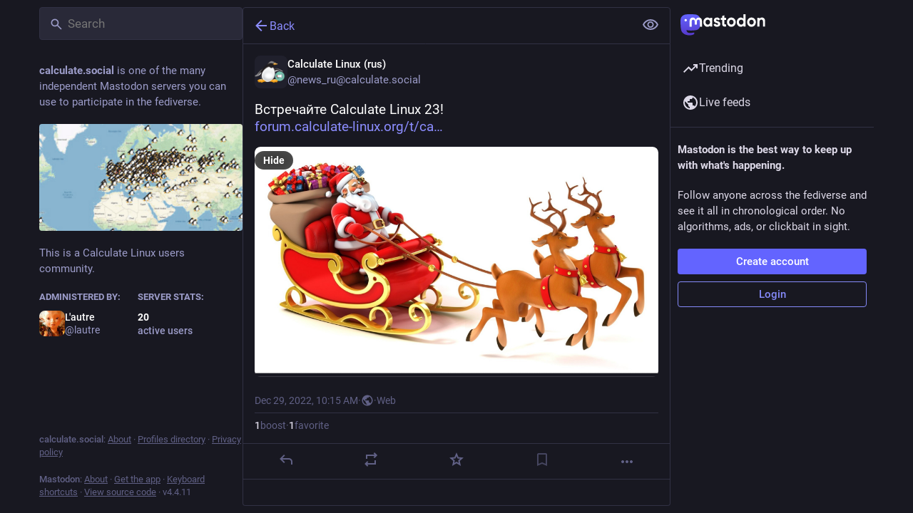

--- FILE ---
content_type: text/html; charset=utf-8
request_url: https://calculate.social/@news_ru/109596439639901642
body_size: 17696
content:
<!DOCTYPE html>
<html lang='en'>
<head>
<meta charset='utf-8'>
<meta content='width=device-width, initial-scale=1, viewport-fit=cover' name='viewport'>
<link href='/packs/assets/favicon-16x16-74JBPGmr.png' rel='icon' sizes='16x16' type='image/png'>
<link href='/packs/assets/favicon-32x32-CiQz7Niw.png' rel='icon' sizes='32x32' type='image/png'>
<link href='/packs/assets/favicon-48x48-DMnduFKh.png' rel='icon' sizes='48x48' type='image/png'>
<link href='/packs/assets/apple-touch-icon-57x57-BsPGHSez.png' rel='apple-touch-icon' sizes='57x57'>
<link href='/packs/assets/apple-touch-icon-60x60-CQE7yLDO.png' rel='apple-touch-icon' sizes='60x60'>
<link href='/packs/assets/android-chrome-72x72-9LRpA3QN.png' rel='apple-touch-icon' sizes='72x72'>
<link href='/packs/assets/apple-touch-icon-76x76-BPRp9FS0.png' rel='apple-touch-icon' sizes='76x76'>
<link href='/packs/assets/apple-touch-icon-114x114-Ch7jwTNh.png' rel='apple-touch-icon' sizes='114x114'>
<link href='/packs/assets/apple-touch-icon-120x120-W9xwzzUZ.png' rel='apple-touch-icon' sizes='120x120'>
<link href='/packs/assets/android-chrome-144x144-D-ewI-KZ.png' rel='apple-touch-icon' sizes='144x144'>
<link href='/packs/assets/apple-touch-icon-152x152-s3oy-zRw.png' rel='apple-touch-icon' sizes='152x152'>
<link href='/packs/assets/apple-touch-icon-167x167-DdVi4pJj.png' rel='apple-touch-icon' sizes='167x167'>
<link href='/packs/assets/apple-touch-icon-180x180-DSCV_HvQ.png' rel='apple-touch-icon' sizes='180x180'>
<link href='/packs/assets/apple-touch-icon-1024x1024-B3Tu3EqI.png' rel='apple-touch-icon' sizes='1024x1024'>
<link color='#6364FF' href='/packs/assets/logo-symbol-icon-BQIzGafT.svg' rel='mask-icon'>
<link href='/manifest' rel='manifest'>
<meta name="theme-color" content="#181820">
<meta content='yes' name='mobile-web-app-capable'>
<title>Calculate Linux (rus): &quot;Встречайте Calculate Linux 23!
https://forum.calc…&quot; - Calculate Social</title>
<link rel="stylesheet" crossorigin="anonymous" href="/packs/assets/default-z4oR6Itz.css" integrity="sha384-tI9WbHXc+moE4XQoFmlf3YiCYPgn1FSKZ5VUbkScpfQsiwwh4uwHSl7RPXTQ2Q7/" media="all" />


<script src="/packs/assets/polyfills-ytQVeZpO.js" crossorigin="anonymous" type="module" integrity="sha384-Nif1gUAqWfXDRBiZddZlQT0xWzpVqKpgztlkhaDWA8RovSzMFBAdrKduFqsUAPUD"></script>
<link rel="stylesheet" crossorigin="anonymous" href="/packs/assets/inert-BcT9Trv6.css" integrity="sha384-3QhUaYdsaIWdZ6XozPhzMlN6z+GCcEG6AKW7NHAKsQfUxZuHG0j9yB5wH74CZvr3" media="all" id="inert-style" />
<script src="/packs/assets/common-1Pk7jmWh.js" crossorigin="anonymous" integrity="sha384-K1ex6UrEXaEwnBhXyJoHnEzelAaSNKltC8z9Vx0euDK+D0GiEjCbseavfYaPC2uX" type="module"></script><link rel="modulepreload" href="/packs/rails-ujs.esm-DLwK8N9E.js" as="script" crossorigin="anonymous" integrity="sha384-V8kBML58to8byHKW75cDYMcKNu8O12iavFfFvhJcmVgwMHWIvS4+RWFlOjIIjvtb">
<link rel="modulepreload" href="/packs/intl/en-DKivvtoQ.js" as="script" crossorigin="anonymous" integrity="sha384-3PkUcm0VasWAeJE4iXcAQLzXUcYZtPGrItP7i21dLmPFwFoccWStI07lm8cwNU5L">

<meta content='sTOYcHQtWAUQhsanzrpSxg==' name='style-nonce'>
<link rel="stylesheet" href="https://calculate.social/css/custom-e3b0c442.css" media="all" />
<link href='https://calculate.social/api/oembed?format=json&amp;url=https%3A%2F%2Fcalculate.social%2F%40news_ru%2F109596439639901642' rel='alternate' type='application/json+oembed'>
<link href='https://calculate.social/users/news_ru/statuses/109596439639901642' rel='alternate' type='application/activity+json'>
<meta content="Calculate Social" property="og:site_name">
<meta content="article" property="og:type">
<meta content="Calculate Linux (rus) (@news_ru@calculate.social)" property="og:title">
<meta content="https://calculate.social/@news_ru/109596439639901642" property="og:url">
<meta content="2022-12-29T10:15:54Z" property="og:published_time">
<meta content="ru" property="og:locale">
<meta content="news_ru@calculate.social" property="profile:username">
<meta content='Attached: 1 image

Встречайте Calculate Linux 23!
https://forum.calculate-linux.org/t/calculate-linux-23/11297' name='description'>
<meta content="Attached: 1 image

Встречайте Calculate Linux 23!
https://forum.calculate-linux.org/t/calculate-linux-23/11297" property="og:description">

<meta content="https://calculate.social/system/media_attachments/files/109/596/439/255/553/636/original/c78d0087754cb3b7.jpeg" property="og:image">
<meta content="image/jpeg" property="og:image:type">
<meta content="1920" property="og:image:width">
<meta content="1080" property="og:image:height">
<meta content="summary_large_image" property="twitter:card">

<meta content='BNcPydbvnsdfQ-c7qGc9gFmDRC6x2K4hpHcNlBPCCHGL-qbYK7aNbdsKqE7LcPj9L5yg1-PbviM_QJ7eTjctvQw=' name='applicationServerKey'>
<script id="initial-state" type="application/json">{"meta":{"access_token":null,"activity_api_enabled":true,"admin":null,"domain":"calculate.social","limited_federation_mode":false,"locale":"en","mascot":null,"profile_directory":true,"registrations_open":true,"repository":"mastodon/mastodon","search_enabled":false,"single_user_mode":false,"source_url":"https://github.com/mastodon/mastodon","sso_redirect":null,"status_page_url":null,"streaming_api_base_url":"wss://calculate.social","timeline_preview":true,"title":"Calculate Social","trends_as_landing_page":true,"trends_enabled":true,"version":"4.4.11","terms_of_service_enabled":false,"auto_play_gif":null,"display_media":null,"reduce_motion":null,"use_blurhash":null},"compose":{"text":""},"accounts":{},"media_attachments":{"accept_content_types":[".jpg",".jpeg",".png",".gif",".webp",".heic",".heif",".avif",".webm",".mp4",".m4v",".mov",".ogg",".oga",".mp3",".wav",".flac",".opus",".aac",".m4a",".3gp",".wma","image/jpeg","image/png","image/gif","image/heic","image/heif","image/webp","image/avif","video/webm","video/mp4","video/quicktime","video/ogg","audio/wave","audio/wav","audio/x-wav","audio/x-pn-wave","audio/vnd.wave","audio/ogg","audio/vorbis","audio/mpeg","audio/mp3","audio/webm","audio/flac","audio/aac","audio/m4a","audio/x-m4a","audio/mp4","audio/3gpp","video/x-ms-asf"]},"settings":{},"languages":[["aa","Afar","Afaraf"],["ab","Abkhaz","аҧсуа бызшәа"],["ae","Avestan","avesta"],["af","Afrikaans","Afrikaans"],["ak","Akan","Akan"],["am","Amharic","አማርኛ"],["an","Aragonese","aragonés"],["ar","Arabic","اللغة العربية"],["as","Assamese","অসমীয়া"],["av","Avaric","авар мацӀ"],["ay","Aymara","aymar aru"],["az","Azerbaijani","azərbaycan dili"],["ba","Bashkir","башҡорт теле"],["be","Belarusian","беларуская мова"],["bg","Bulgarian","български език"],["bh","Bihari","भोजपुरी"],["bi","Bislama","Bislama"],["bm","Bambara","bamanankan"],["bn","Bengali","বাংলা"],["bo","Tibetan","བོད་ཡིག"],["br","Breton","brezhoneg"],["bs","Bosnian","bosanski jezik"],["ca","Catalan","Català"],["ce","Chechen","нохчийн мотт"],["ch","Chamorro","Chamoru"],["co","Corsican","corsu"],["cr","Cree","ᓀᐦᐃᔭᐍᐏᐣ"],["cs","Czech","čeština"],["cu","Old Church Slavonic","ѩзыкъ словѣньскъ"],["cv","Chuvash","чӑваш чӗлхи"],["cy","Welsh","Cymraeg"],["da","Danish","dansk"],["de","German","Deutsch"],["dv","Divehi","Dhivehi"],["dz","Dzongkha","རྫོང་ཁ"],["ee","Ewe","Eʋegbe"],["el","Greek","Ελληνικά"],["en","English","English"],["eo","Esperanto","Esperanto"],["es","Spanish","Español"],["et","Estonian","eesti"],["eu","Basque","euskara"],["fa","Persian","فارسی"],["ff","Fula","Fulfulde"],["fi","Finnish","suomi"],["fj","Fijian","Vakaviti"],["fo","Faroese","føroyskt"],["fr","French","Français"],["fy","Western Frisian","Frysk"],["ga","Irish","Gaeilge"],["gd","Scottish Gaelic","Gàidhlig"],["gl","Galician","galego"],["gu","Gujarati","ગુજરાતી"],["gv","Manx","Gaelg"],["ha","Hausa","هَوُسَ"],["he","Hebrew","עברית"],["hi","Hindi","हिन्दी"],["ho","Hiri Motu","Hiri Motu"],["hr","Croatian","Hrvatski"],["ht","Haitian","Kreyòl ayisyen"],["hu","Hungarian","magyar"],["hy","Armenian","Հայերեն"],["hz","Herero","Otjiherero"],["ia","Interlingua","Interlingua"],["id","Indonesian","Bahasa Indonesia"],["ie","Interlingue","Interlingue"],["ig","Igbo","Asụsụ Igbo"],["ii","Nuosu","ꆈꌠ꒿ Nuosuhxop"],["ik","Inupiaq","Iñupiaq"],["io","Ido","Ido"],["is","Icelandic","Íslenska"],["it","Italian","Italiano"],["iu","Inuktitut","ᐃᓄᒃᑎᑐᑦ"],["ja","Japanese","日本語"],["jv","Javanese","basa Jawa"],["ka","Georgian","ქართული"],["kg","Kongo","Kikongo"],["ki","Kikuyu","Gĩkũyũ"],["kj","Kwanyama","Kuanyama"],["kk","Kazakh","қазақ тілі"],["kl","Kalaallisut","kalaallisut"],["km","Khmer","ខេមរភាសា"],["kn","Kannada","ಕನ್ನಡ"],["ko","Korean","한국어"],["kr","Kanuri","Kanuri"],["ks","Kashmiri","कश्मीरी"],["ku","Kurmanji (Kurdish)","Kurmancî"],["kv","Komi","коми кыв"],["kw","Cornish","Kernewek"],["ky","Kyrgyz","Кыргызча"],["la","Latin","latine"],["lb","Luxembourgish","Lëtzebuergesch"],["lg","Ganda","Luganda"],["li","Limburgish","Limburgs"],["ln","Lingala","Lingála"],["lo","Lao","ລາວ"],["lt","Lithuanian","lietuvių kalba"],["lu","Luba-Katanga","Tshiluba"],["lv","Latvian","latviešu valoda"],["mg","Malagasy","fiteny malagasy"],["mh","Marshallese","Kajin M̧ajeļ"],["mi","Māori","te reo Māori"],["mk","Macedonian","македонски јазик"],["ml","Malayalam","മലയാളം"],["mn","Mongolian","Монгол хэл"],["mr","Marathi","मराठी"],["ms","Malay","Bahasa Melayu"],["ms-Arab","Jawi Malay","بهاس ملايو"],["mt","Maltese","Malti"],["my","Burmese","ဗမာစာ"],["na","Nauru","Ekakairũ Naoero"],["nb","Norwegian Bokmål","Norsk bokmål"],["nd","Northern Ndebele","isiNdebele"],["ne","Nepali","नेपाली"],["ng","Ndonga","Owambo"],["nl","Dutch","Nederlands"],["nn","Norwegian Nynorsk","Norsk Nynorsk"],["no","Norwegian","Norsk"],["nr","Southern Ndebele","isiNdebele"],["nv","Navajo","Diné bizaad"],["ny","Chichewa","chiCheŵa"],["oc","Occitan","occitan"],["oj","Ojibwe","ᐊᓂᔑᓈᐯᒧᐎᓐ"],["om","Oromo","Afaan Oromoo"],["or","Oriya","ଓଡ଼ିଆ"],["os","Ossetian","ирон æвзаг"],["pa","Punjabi","ਪੰਜਾਬੀ"],["pi","Pāli","पाऴि"],["pl","Polish","Polski"],["ps","Pashto","پښتو"],["pt","Portuguese","Português"],["qu","Quechua","Runa Simi"],["rm","Romansh","rumantsch grischun"],["rn","Kirundi","Ikirundi"],["ro","Romanian","Română"],["ru","Russian","Русский"],["rw","Kinyarwanda","Ikinyarwanda"],["sa","Sanskrit","संस्कृतम्"],["sc","Sardinian","sardu"],["sd","Sindhi","सिन्धी"],["se","Northern Sami","Davvisámegiella"],["sg","Sango","yângâ tî sängö"],["si","Sinhala","සිංහල"],["sk","Slovak","slovenčina"],["sl","Slovenian","slovenščina"],["sn","Shona","chiShona"],["so","Somali","Soomaaliga"],["sq","Albanian","Shqip"],["sr","Serbian","српски језик"],["ss","Swati","SiSwati"],["st","Southern Sotho","Sesotho"],["su","Sundanese","Basa Sunda"],["sv","Swedish","Svenska"],["sw","Swahili","Kiswahili"],["ta","Tamil","தமிழ்"],["te","Telugu","తెలుగు"],["tg","Tajik","тоҷикӣ"],["th","Thai","ไทย"],["ti","Tigrinya","ትግርኛ"],["tk","Turkmen","Türkmen"],["tl","Tagalog","Tagalog"],["tn","Tswana","Setswana"],["to","Tonga","faka Tonga"],["tr","Turkish","Türkçe"],["ts","Tsonga","Xitsonga"],["tt","Tatar","татар теле"],["tw","Twi","Twi"],["ty","Tahitian","Reo Tahiti"],["ug","Uyghur","ئۇيغۇرچە‎"],["uk","Ukrainian","Українська"],["ur","Urdu","اردو"],["uz","Uzbek","Ўзбек"],["ve","Venda","Tshivenḓa"],["vi","Vietnamese","Tiếng Việt"],["vo","Volapük","Volapük"],["wa","Walloon","walon"],["wo","Wolof","Wollof"],["xh","Xhosa","isiXhosa"],["yi","Yiddish","ייִדיש"],["yo","Yoruba","Yorùbá"],["za","Zhuang","Saɯ cueŋƅ"],["zh","Chinese","中文"],["zu","Zulu","isiZulu"],["zh-CN","Chinese (China)","简体中文"],["zh-HK","Chinese (Hong Kong)","繁體中文（香港）"],["zh-TW","Chinese (Taiwan)","繁體中文（臺灣）"],["zh-YUE","Cantonese","廣東話"],["ast","Asturian","Asturianu"],["chr","Cherokee","ᏣᎳᎩ ᎦᏬᏂᎯᏍᏗ"],["ckb","Sorani (Kurdish)","سۆرانی"],["cnr","Montenegrin","crnogorski"],["csb","Kashubian","Kaszëbsczi"],["gsw","Swiss German","Schwiizertütsch"],["jbo","Lojban","la .lojban."],["kab","Kabyle","Taqbaylit"],["ldn","Láadan","Láadan"],["lfn","Lingua Franca Nova","lingua franca nova"],["moh","Mohawk","Kanienʼkéha"],["nds","Low German","Plattdüütsch"],["pdc","Pennsylvania Dutch","Pennsilfaani-Deitsch"],["sco","Scots","Scots"],["sma","Southern Sami","Åarjelsaemien Gïele"],["smj","Lule Sami","Julevsámegiella"],["szl","Silesian","ślůnsko godka"],["tok","Toki Pona","toki pona"],["vai","Vai","ꕙꔤ"],["xal","Kalmyk","Хальмг келн"],["zba","Balaibalan","باليبلن"],["zgh","Standard Moroccan Tamazight","ⵜⴰⵎⴰⵣⵉⵖⵜ"]],"push_subscription":null,"role":null}</script>
<script src="/packs/assets/application-C7yI6P18.js" crossorigin="anonymous" integrity="sha384-SgqngQ4QCRVDO/xUwxxQ7KxQPpEZlZLlosjd4NdTVIikLlh0J5cPlC8fZiJjVlum" type="module"></script><link rel="modulepreload" href="/packs/load_locale-DFZ8Ujfq.js" as="script" crossorigin="anonymous" integrity="sha384-q+UJRqRaXAnjav7knZYd7fQzF31LzJdEGPO2KDjptLoUwgPxhvgT2IE4gzShFKoQ"><link rel="modulepreload" href="/packs/client-wT6vtYO_.js" as="script" crossorigin="anonymous" integrity="sha384-40+VzlkBgQ/jAa0/YPZXokGtYLQKHPcUbbwrZj0UfrWrmWxhwVA3QmCsZZJrggcv"><link rel="modulepreload" href="/packs/index-BdTwX--g.js" as="script" crossorigin="anonymous" integrity="sha384-9H+8MWqkxIosLau9MeaXnVeKhU/wtCbWXufCr3XJ3TLv/jMN3gEM/beanAhRpbZB"><link rel="modulepreload" href="/packs/useSelectableClick-C3GuY4Q5.js" as="script" crossorigin="anonymous" integrity="sha384-45eH7MH1CzOR0gMTa2UWC0biLDdKcYYhP3KSn/JUvMgi2pAi+M4OIhwSVooboTbz"><link rel="modulepreload" href="/packs/Helmet-BPcSXOin.js" as="script" crossorigin="anonymous" integrity="sha384-FuVXajr0bt5BoPM4AhUHwfNb7lWEUs3w20nx84lAYQGta0Rcl29ehkwRZsEzJMUC"><link rel="modulepreload" href="/packs/react-router-scroll-4.es-GQwDd257.js" as="script" crossorigin="anonymous" integrity="sha384-csxOHoUH8KGPLAACbzSg/k084+RoTHqRwEFEi1GjthC80MAHe0w/Bgn5YVZrWa/R"><link rel="modulepreload" href="/packs/streaming-C2vo_QSb.js" as="script" crossorigin="anonymous" integrity="sha384-lx1eQBJljIAQJW2eLb7G6pzWVkbrdKHm9o+OC6KEDI0UBr6jqlrurYcj50QdrXOF"><link rel="modulepreload" href="/packs/initial_state-CaZA8Ule.js" as="script" crossorigin="anonymous" integrity="sha384-hgKCNSrpLB0e20XFhNau7e7aI0+ovAYlQiclP7cU3LmbCaNFo8oCBuQTaeY+og6p"><link rel="modulepreload" href="/packs/message-UFwkQlnu.js" as="script" crossorigin="anonymous" integrity="sha384-pG0wWvSDpEwfe87YEex8esAuuLIfxCuRSBerJKZ4HvXBP3qNQl9m1K0kXwVmvpnb"><link rel="modulepreload" href="/packs/index-DizoKcfL.js" as="script" crossorigin="anonymous" integrity="sha384-Bs9DFU/tphLJbm/7iGe+7lK1H6DPzN7d04vmrKBQUc5e1QqzjiAJkGRnWF2mKpbu"><link rel="modulepreload" href="/packs/index.es-ClAVJuR3.js" as="script" crossorigin="anonymous" integrity="sha384-bLTFiCOCv6qTkicNbjY+i6WF8SnAAlgA69/grNrwa5m3xB5kuCo27NqPlviISZMJ"><link rel="modulepreload" href="/packs/onboarding-x6BDYTRm.js" as="script" crossorigin="anonymous" integrity="sha384-jMMIdBb6sPchWp5vm14r2ltEjQXTjEXj93vjdMROPpniUq8Q5xlRHcm3NEUsojBF"><link rel="modulepreload" href="/packs/modal_container-xRmONBeD.js" as="script" crossorigin="anonymous" integrity="sha384-mHUv6C6EcOd7nbg/exA4B7yVbvy4S95pE3VCeZSxqSCuZewC6Tq+citzRKj35fjP"><link rel="modulepreload" href="/packs/short_number-w3W5phxu.js" as="script" crossorigin="anonymous" integrity="sha384-IT9VUWbZYQUVLRXxQIEItRHeym3VAT4Ngmc+zOJFEy9MilVBHG29P3KMGdQynh9Q"><link rel="modulepreload" href="/packs/familiar_followers-CjAoP9GJ.js" as="script" crossorigin="anonymous" integrity="sha384-r4RgSKbFhOfnsI+9IUwdLNxQsX08Z5ckcneCQuepMGNLfoKWfPntPCV8e47YDimT"><link rel="modulepreload" href="/packs/avatar_group-PUipFlog.js" as="script" crossorigin="anonymous" integrity="sha384-oGZrZBB/C0rXjg7pvB3RtKWyxVGCndlkTI16/N412zifPglDEqPvByMsHlGSKJFU"><link rel="modulepreload" href="/packs/counters-BJ0cOeaq.js" as="script" crossorigin="anonymous" integrity="sha384-5eFm+3MquR2EFWG2XFVUXQLpGo5s2Y3IVt1Va08bdswtsxu/DJHwXEdKyMiSm0+f"><link rel="modulepreload" href="/packs/content_warning-Cv5vpIX6.js" as="script" crossorigin="anonymous" integrity="sha384-RqY+7GuNWfCHS0uAN3qrHHHSBgsq4VpADRTK/+AaGp9czYXpjAUIy3E5u5gWYvdP"><link rel="modulepreload" href="/packs/follow_button-kif_chXn.js" as="script" crossorigin="anonymous" integrity="sha384-AKPOgc84XPL4DIvxgl4uZWP+US2f/k014H4gywRG1RN4394+fGDWhwvcD2N6hBS+"><link rel="modulepreload" href="/packs/loading_indicator-CHPBK12v.js" as="script" crossorigin="anonymous" integrity="sha384-ES666KPcw8Y/gGPcQ0us1v579F0ZcRUb5ppGrcWb9Z9Sxy2G7vMbOmUyJk+FeBOp"><link rel="modulepreload" href="/packs/useTimeout-F7jeHEBA.js" as="script" crossorigin="anonymous" integrity="sha384-sL5As8THj8UkqZhxTXK+RiN4KctUAW0rjN689kff6a8ktZ9bUDFfPJDRcPwB7xBl"><link rel="modulepreload" href="/packs/media_modal-ZPt9Eqs4.js" as="script" crossorigin="anonymous" integrity="sha384-Xl0a7rcMZYHkXVxLk/x0uTSQnJ9EVJhW0gEgVMl0Z9grHlbLSe9lMPfNnaJjaLdJ"><link rel="modulepreload" href="/packs/close-BsPe8EbX.js" as="script" crossorigin="anonymous" integrity="sha384-MK1R8pcADVePl9EdGWzCyjsizk5m4KOrPeKYjmw/KCPdhQOEgfGQKlez1v3tE09J"><link rel="modulepreload" href="/packs/bundle_column_error-D0XhKpS3.js" as="script" crossorigin="anonymous" integrity="sha384-TCJE5RCrMqJj1WwxY+fcIxAmxD8T4LfnRfa6yvIzwEo8em91LwSsOVvsiDbuCpxM"><link rel="modulepreload" href="/packs/navigation_bar-kpIAxZ9I.js" as="script" crossorigin="anonymous" integrity="sha384-DpSMvShMgXYvTKZpQcHgBEI8pj27QxdKWFQUhuCj5EjFB5ue8HWJ11QcYZuOavVo"><link rel="modulepreload" href="/packs/scroll-BygYx8ga.js" as="script" crossorigin="anonymous" integrity="sha384-jIZOX3+fCnbj97stw4XNycf0ur8+QQ918rmIdhs0BF/k3eiL1jwTf6L4DbvbAk+I"><link rel="modulepreload" href="/packs/column_header-CAqtn0xP.js" as="script" crossorigin="anonymous" integrity="sha384-1zYTnnAGdkFs6VthpQgUG0f5XjyNzUzQ52G+GToK51Qw2NFgwMGKTwC0AWhCFoTp"><link rel="modulepreload" href="/packs/column-B4vwzadM.js" as="script" crossorigin="anonymous" integrity="sha384-Gg5VqjsycvdgANlBSmCRVkS253OB/NZJzqxVfInGT+8sxTY+xDINyvMyufanOE/b"><link rel="modulepreload" href="/packs/index-B9Qui-eY.js" as="script" crossorigin="anonymous" integrity="sha384-oA6hu9broixHX2qXu0hS3RBlnz/K0x1jGYf6Ztm8+ANUhmw6FrNU5wW5OyxvlCzW"><link rel="modulepreload" href="/packs/server_hero_image-CwGhZOMt.js" as="script" crossorigin="anonymous" integrity="sha384-wfPCea4c9s8wsaTaVQa8Gm/Pa1GaWhVA8i7z2inODnSBa0E0YJlt7TtrGhVO1548"><link rel="modulepreload" href="/packs/skeleton-D9NbTYr9.js" as="script" crossorigin="anonymous" integrity="sha384-5Ywli3RfvVVxfmLQdaxlGdAPRQIKC03p2LoL/IkeKw8MJpYjNZjw8bHXnZi2K7Un"><link rel="modulepreload" href="/packs/search-Dzu1PfsU.js" as="script" crossorigin="anonymous" integrity="sha384-Q70OHC4KvaElcvTClwY0hoiisFXhSTfQ3oZMvsGf/z8me+l12oB0OWPm12e8pZ/E"><link rel="modulepreload" href="/packs/compose_form_container-DDrm7Zy9.js" as="script" crossorigin="anonymous" integrity="sha384-BIu+WOXsmREvp4cAkjgi2EsoAgB3mJC+pHPIwlt2Tjf6OkhdMyyQk/G6u+jYzdaj"><link rel="modulepreload" href="/packs/link_footer-BgCm9Y2D.js" as="script" crossorigin="anonymous" integrity="sha384-YwgzMDg5aJ6sculzqimG11oYEKT0F8wxxigOdO4+LxtjMwZ8mbUSutD0k6G4jJqH"><link rel="modulepreload" href="/packs/index-C3tyy57R.js" as="script" crossorigin="anonymous" integrity="sha384-CfZcFF4IwNH2jiOU/FwsAhnareElQBPZTl+1gwTy+qUs+mEFth1CZTxv3rK8/jW4"><link rel="modulepreload" href="/packs/status-D1o9xmD1.js" as="script" crossorigin="anonymous" integrity="sha384-2VeiSrQTHYJ4AtVRpdaW1NWaVwe4Utrv+CT1261JDSYRv3Vk9/yDGl/8wYTdnJD9"><link rel="modulepreload" href="/packs/intl_provider-DCuS27Sx.js" as="script" crossorigin="anonymous" integrity="sha384-cZ9/6R9Zlt0ieNMw5+Waga/KUpkBJrLR0Aizscm2pZFP62eEuJW1OPote+5NHq1F"><link rel="modulepreload" href="/packs/ready-DpOgoWSg.js" as="script" crossorigin="anonymous" integrity="sha384-22hVUedg0ViqHBSq0xZOejCiuRf00gNIUPOuN3DqhipWYIaGi2H3wdFJxpJo3ZRJ"><link rel="modulepreload" href="/packs/index-DgPXgYyr.js" as="script" crossorigin="anonymous" integrity="sha384-3F29teMkqPrsIUSOV2tdjrrqul8Fjg+JGfeyo9CKwvovdsOAdGOkZajKatC5HeSB"><link rel="modulepreload" href="/packs/api-BktM5Ego.js" as="script" crossorigin="anonymous" integrity="sha384-UXgSdUxFlu4CaBaPV2OSXv9y4BduZFMciTKbMqnNUYNsG4YH/ZV+Dsut4kqmVjGA"><link rel="modulepreload" href="/packs/index-C37WzBb4.js" as="script" crossorigin="anonymous" integrity="sha384-4b/05+mJpOUAYw0qsBB8fIy6we3Dri+Mm4vLyuy9NeNJfUs4ios8SHYGrhIOlmse"><link rel="modulepreload" href="/packs/interopRequireDefault-CdiRfGvq.js" as="script" crossorigin="anonymous" integrity="sha384-6gALR8FFowqrKijW0QpumyKddy3zVC/QE0h0ngId+4jLsTYW7QpKRSwBd2toIl0B"><link rel="modulepreload" href="/packs/react-textarea-autosize.browser.esm-BstEnzvw.js" as="script" crossorigin="anonymous" integrity="sha384-gijZEDTHbrv06vjbQoRPh5kWQgxm35es3/AMv97WncJcb6y09sEDeRPMpOI4oVNw"><link rel="modulepreload" href="/packs/use-isomorphic-layout-effect.browser.esm-D-sFEUJ5.js" as="script" crossorigin="anonymous" integrity="sha384-elClZ5dkSu1/99npj/CT5NbNIaudo1XPt7Lu22NIntSJqKxmyWTsAfDl3LL5CZ+3"><link rel="modulepreload" href="/packs/index-CcppGJyH.js" as="script" crossorigin="anonymous" integrity="sha384-KZdWThV3PItz6ul+1WgnaIgpHeys5HFWnN8A10eNJR7Lhrm4va1PQ8iYapBOuYhO"><link rel="modulepreload" href="/packs/embedded_status-CDs0sC7G.js" as="script" crossorigin="anonymous" integrity="sha384-x4WkbqHAUxCfaHMz1lNgx1arFHXzwz2579pkmKxJj7Dil/KLA+uT0Tyl2pR1cu2A"><link rel="modulepreload" href="/packs/embedded_status_content-CTmx_BJU.js" as="script" crossorigin="anonymous" integrity="sha384-FU89ULbioWu5hdld7F/AzzeL13CPNrD4zxj7+vXHqjBnZYVrRpdCCLED+J7P9VDw"><link rel="modulepreload" href="/packs/gif-TYB5M3ww.js" as="script" crossorigin="anonymous" integrity="sha384-ULXJYf5OF3VnIqoC6DTxrpbSnTFhGsyXaMpPfMpEhcmE4o2/qKNbpRuHwnS3eUOQ"><link rel="modulepreload" href="/packs/numbers-CGZQWBYL.js" as="script" crossorigin="anonymous" integrity="sha384-x6CvNk4wmQIch+czqtQC0g9b6BTJhRpOjiiuBt8H8iM9+KDglmyI6V8Qxlg1ivgq"><link rel="modulepreload" href="/packs/index-B6h69jWA.js" as="script" crossorigin="anonymous" integrity="sha384-tKrEx4tXCgnOUQ3baFqpgpU1ntlcCDhPV9770+VamqF9RwIHjGekmA1rvs4k3YCH"><link rel="modulepreload" href="/packs/chevron_left-CnYIoVsW.js" as="script" crossorigin="anonymous" integrity="sha384-rbP75m81U1TQ5jFJguF8cUEo+b74zegSDDb5O3vSRriK06o6e2tqqv75Un3LIPx5"><link rel="modulepreload" href="/packs/use-gesture-react.esm-PiBFdzIE.js" as="script" crossorigin="anonymous" integrity="sha384-WndTcfr6ELFyqV+8pGz3yB5xZm8vm5SaiOLfAozv62K5ytoKhvo546O63rXJJkN2"><link rel="modulepreload" href="/packs/add-D8GR9P00.js" as="script" crossorigin="anonymous" integrity="sha384-zEC/ga7GJnPu1RxdcJVzYwUlIL2QFLhFMe6LH9CGcXAyepalCMdDn/EJ0on8lM1q"><link rel="modulepreload" href="/packs/home-fill-BjwEpYg3.js" as="script" crossorigin="anonymous" integrity="sha384-1Yd7MHj4alG11cxYNAxlUG8BPql6kv5nSCYNUJDm8M6xItGm8Q1Gvx2Opvg5EtSG"><link rel="modulepreload" href="/packs/settings-CPmE9sBj.js" as="script" crossorigin="anonymous" integrity="sha384-h4yj1E56C8+S8h6EmfLOLj5cCV6i6ssOGTUeYnMJiRcbF+e8D2FfI33ZRrhJQwaN"><link rel="modulepreload" href="/packs/notifications-BCkGWVWF.js" as="script" crossorigin="anonymous" integrity="sha384-Ut2MB82s/xnMc44Vcb8XBK7ezKFBqYdF/MN/kriCwMe3NOifozarCXNU1k7URg/J"><link rel="modulepreload" href="/packs/notifications-lYn-LpJE.js" as="script" crossorigin="anonymous" integrity="sha384-Q6aer+TIeKsHXVaigBXeeIWNaxEIC5OW8Ldj8pbTIft7fAdZbBNYQkCX9aN7S6hq"><link rel="modulepreload" href="/packs/hashtags-DlzQcrtL.js" as="script" crossorigin="anonymous" integrity="sha384-dPaBTGvDdO0UPHbl0o/YdhUJTzMJbvvGHrF+XN54i+8gFgRha9E+wam+mVYIrRkY"><link rel="modulepreload" href="/packs/icon_with_badge-DxiU8w17.js" as="script" crossorigin="anonymous" integrity="sha384-QfJgbs0CxxLoCmpnRdDIRWiUdtzvllzx7Im6KqCk5oUJwolGPPlJzoVSJbpyLW0V"><link rel="modulepreload" href="/packs/verified_badge-DGNoosmC.js" as="script" crossorigin="anonymous" integrity="sha384-0nYwKImjn2zOSau5flFAgeqxfDgTSXjiAhhyMSaUMCmOAwG3jMctyvIEW3Qaxouy"><link rel="modulepreload" href="/packs/emoji_picker_dropdown_container-DazwbszK.js" as="script" crossorigin="anonymous" integrity="sha384-Ub2g7t3zDIGHDs8P52hoiaUcj2SKk0CI1ECSOxRi1+iKJOYhOp7XVSqDnm/x6odV"><link rel="modulepreload" href="/packs/dropdown_selector-DFPysG4Q.js" as="script" crossorigin="anonymous" integrity="sha384-IMUOAVAk7wAmqrih7hWFUzLT5S6tJIzUoEj7f4t2PCMXBNOnWbSWrA+tmCxpQB8Z"><link rel="modulepreload" href="/packs/info-HtHaDKcq.js" as="script" crossorigin="anonymous" integrity="sha384-gf2Auuzyh+ACiyK9Mzi9xh/8qj8D7TKeY9sOH1qD5fi1g1K+c01KlGhe9KSkNJrl"><link rel="modulepreload" href="/packs/fuzzysort-BUgAtj0X.js" as="script" crossorigin="anonymous" integrity="sha384-CzOldD5CR+i4ZpZq2mznTCMdr/0UH4Cvz6NSNFXT5FB3RVf1RhcCwq48Ire6ELGB"><link rel="modulepreload" href="/packs/edit-Cyfwv5F_.js" as="script" crossorigin="anonymous" integrity="sha384-zcVZJue0LjvSkAj4CyM+q/yDEPmigaF3K1rFZtDFMHa8BITOVseNh66m4m2ssWi+"><link rel="modulepreload" href="/packs/bookmarks-fill-DgzxJ_c4.js" as="script" crossorigin="anonymous" integrity="sha384-9W6ZPur6tQAdBR88h+JQC2j9qmDTh8SO0K/iTFGO8VnrZ3TIB2NWYvw38QRrIrGU"><link rel="modulepreload" href="/packs/person_add-fill-D1U4oKl8.js" as="script" crossorigin="anonymous" integrity="sha384-7j5fAMZNxefjgCHAnfgd+IscH0PNb1e/evBimjRwqGv2imQsE/6DnnC/3tqsZWER"><link rel="modulepreload" href="/packs/person_add-Bq7Kcwwn.js" as="script" crossorigin="anonymous" integrity="sha384-+EXcIqJDkFYpdVJCNSSNDozUdHFj+BxX/qVVkcLlcEZdBnbFj1Il1LQDf5k8uQ4E"><link rel="modulepreload" href="/packs/trending_up-De1RKRI5.js" as="script" crossorigin="anonymous" integrity="sha384-F80z67OHpmZYCYhjBQFnH3t2Bk5DbXLq+aGuWrVNGS+NgospMphziVg/MCV4p451"><link rel="modulepreload" href="/packs/logo-D6Accnpz.js" as="script" crossorigin="anonymous" integrity="sha384-cTuu0yrN6sReissZ3UFGMzUbk672Df3VorP1qdUBlgcNNx8aCoiFStc/jNCpMYqW"><link rel="modulepreload" href="/packs/useBreakpoint-lQ5WUdV4.js" as="script" crossorigin="anonymous" integrity="sha384-RsGwW8i+/n2VzDWMNym05CyoUDOtc/HxQnsSlHUt6bMZSqlIkegqG5HJYcTxwGF7"><link rel="modulepreload" href="/packs/tag-fitE3XYd.js" as="script" crossorigin="anonymous" integrity="sha384-tjJLEem2dzCl33/4LAGLq44nJpKPX6DI1jWH8xO/ZDjMA6Tm37JXxAqLEEgt/Qr5"><link rel="modulepreload" href="/packs/list_alt-yox9TcbF.js" as="script" crossorigin="anonymous" integrity="sha384-v89arJqVqylLIqo0QTGGIBmSb/mutSqnm+UD8GqRQUgBpG6nkTzr6zhKR0l93Lvv"><link rel="modulepreload" href="/packs/lists-DcRx8QyA.js" as="script" crossorigin="anonymous" integrity="sha384-+wM7Bdu/E7w8FyCyNPiBb5l/fUsHHVcuCTdnTtP4Or8oTXQ+y260jM9KIVIC9QlY"><link rel="modulepreload" href="/packs/permissions-CJkLQvs0.js" as="script" crossorigin="anonymous" integrity="sha384-2248Z/7LPjMOccyB+sRJz5tnn/AAdvVypWgKpK7B5hC+zYgY9D0dEv1IncnObLTk"><link rel="modulepreload" href="/packs/hashtag-BzW8t4Na.js" as="script" crossorigin="anonymous" integrity="sha384-25CNYfcKEzLmCiAqouw90DPq0gfnan41O870zSK5tssfzOz7hII3oeHRCzB3hAvQ"><link rel="modulepreload" href="/packs/index-DwQAxx91.js" as="script" crossorigin="anonymous" integrity="sha384-FJmVN6s30AxNWc5WIHPiizVPv+7mBOJEJYeVutGrnY5JFPJyfG3bFjcd68qkpepf"><link rel="modulepreload" href="/packs/card-By4Zh_ON.js" as="script" crossorigin="anonymous" integrity="sha384-GGX9NioqZ05Qwac3yRBGOEDCGMOehWNVYHnINjAf27AvFGGFNLouX03+jYpNDP4j"><link rel="modulepreload" href="/packs/avatar_overlay-Rj2GoASh.js" as="script" crossorigin="anonymous" integrity="sha384-IfG49amx2gSrATOxgUq953zKERnhP9N1C5QoUuGpVPuEvLNPEdErNcbq/3jzVhG9"><link rel="modulepreload" href="/packs/toString-Bsgmptud.js" as="script" crossorigin="anonymous" integrity="sha384-Gyu6733Re0cIxBlhhGniL0yM6GxybK/6Or70KkWQNIc77sE4q3aJdgYteaK7V3pg"><link rel="modulepreload" href="/packs/status_content-BgPTBUob.js" as="script" crossorigin="anonymous" integrity="sha384-AIrJdxFTgx9CI3UezAbJ27waPHrnWekLDEUMkdz7tOHlMhesFQcq+aevL0FKNdIg"><link rel="modulepreload" href="/packs/poll-Db7N9KAd.js" as="script" crossorigin="anonymous" integrity="sha384-wcAyP7hvt7mIkSu4fyGXdyqmuQLn2l26QtIlbVv7QtCmBT61IF0jJuHUhW4PRWuR"><link rel="modulepreload" href="/packs/visibility_icon-DhGCG68F.js" as="script" crossorigin="anonymous" integrity="sha384-C0wltRGeb6KMzeIIiciqmX4Eu3wM0IfrTRT7qot0fWMaHUismbC3YhqKBxkUdXU3">

</head>
<body class='app-body theme-default custom-scrollbars no-reduce-motion'>
<div class='notranslate app-holder' data-props='{&quot;locale&quot;:&quot;en&quot;}' id='mastodon'>
<noscript>
<img alt="Mastodon" src="/packs/assets/logo-DXQkHAe5.svg" />
<div>
To use the Mastodon web application, please enable JavaScript. Alternatively, try one of the <a href="https://joinmastodon.org/apps">native apps</a> for Mastodon for your platform.
</div>
</noscript>
</div>


<div aria-hidden='true' class='logo-resources' inert tabindex='-1'>
<svg xmlns="http://www.w3.org/2000/svg" xmlns:xlink="http://www.w3.org/1999/xlink" width="79" height="79" viewBox="0 0 79 75"><symbol id="logo-symbol-icon"><path d="M63 45.3v-20c0-4.1-1-7.3-3.2-9.7-2.1-2.4-5-3.7-8.5-3.7-4.1 0-7.2 1.6-9.3 4.7l-2 3.3-2-3.3c-2-3.1-5.1-4.7-9.2-4.7-3.5 0-6.4 1.3-8.6 3.7-2.1 2.4-3.1 5.6-3.1 9.7v20h8V25.9c0-4.1 1.7-6.2 5.2-6.2 3.8 0 5.8 2.5 5.8 7.4V37.7H44V27.1c0-4.9 1.9-7.4 5.8-7.4 3.5 0 5.2 2.1 5.2 6.2V45.3h8ZM74.7 16.6c.6 6 .1 15.7.1 17.3 0 .5-.1 4.8-.1 5.3-.7 11.5-8 16-15.6 17.5-.1 0-.2 0-.3 0-4.9 1-10 1.2-14.9 1.4-1.2 0-2.4 0-3.6 0-4.8 0-9.7-.6-14.4-1.7-.1 0-.1 0-.1 0s-.1 0-.1 0 0 .1 0 .1 0 0 0 0c.1 1.6.4 3.1 1 4.5.6 1.7 2.9 5.7 11.4 5.7 5 0 9.9-.6 14.8-1.7 0 0 0 0 0 0 .1 0 .1 0 .1 0 0 .1 0 .1 0 .1.1 0 .1 0 .1.1v5.6s0 .1-.1.1c0 0 0 0 0 .1-1.6 1.1-3.7 1.7-5.6 2.3-.8.3-1.6.5-2.4.7-7.5 1.7-15.4 1.3-22.7-1.2-6.8-2.4-13.8-8.2-15.5-15.2-.9-3.8-1.6-7.6-1.9-11.5-.6-5.8-.6-11.7-.8-17.5C3.9 24.5 4 20 4.9 16 6.7 7.9 14.1 2.2 22.3 1c1.4-.2 4.1-1 16.5-1h.1C51.4 0 56.7.8 58.1 1c8.4 1.2 15.5 7.5 16.6 15.6Z" fill="currentColor"></path></symbol><use xlink:href="#logo-symbol-icon"></use></svg>
<svg xmlns="http://www.w3.org/2000/svg" xmlns:xlink="http://www.w3.org/1999/xlink" width="261" height="66" viewBox="0 0 261 66" fill="none">
<symbol id="logo-symbol-wordmark"><path d="M60.7539 14.4034C59.8143 7.41942 53.7273 1.91557 46.5117 0.849066C45.2943 0.668854 40.6819 0.0130005 29.9973 0.0130005H29.9175C19.2299 0.0130005 16.937 0.668854 15.7196 0.849066C8.70488 1.88602 2.29885 6.83152 0.744617 13.8982C-0.00294988 17.3784 -0.0827298 21.2367 0.0561464 24.7759C0.254119 29.8514 0.292531 34.918 0.753482 39.9728C1.07215 43.3305 1.62806 46.6614 2.41704 49.9406C3.89445 55.9969 9.87499 61.0369 15.7344 63.0931C22.0077 65.2374 28.7542 65.5934 35.2184 64.1212C35.9295 63.9558 36.6318 63.7638 37.3252 63.5451C38.8971 63.0459 40.738 62.4875 42.0913 61.5067C42.1099 61.4929 42.1251 61.4751 42.1358 61.4547C42.1466 61.4342 42.1526 61.4116 42.1534 61.3885V56.4903C42.153 56.4687 42.1479 56.4475 42.1383 56.4281C42.1287 56.4088 42.1149 56.3918 42.0979 56.3785C42.0809 56.3652 42.0611 56.3559 42.04 56.3512C42.019 56.3465 41.9971 56.3466 41.9761 56.3514C37.8345 57.3406 33.5905 57.8364 29.3324 57.8286C22.0045 57.8286 20.0336 54.3514 19.4693 52.9038C19.0156 51.6527 18.7275 50.3476 18.6124 49.0218C18.6112 48.9996 18.6153 48.9773 18.6243 48.9569C18.6333 48.9366 18.647 48.9186 18.6643 48.9045C18.6816 48.8904 18.7019 48.8805 18.7237 48.8758C18.7455 48.871 18.7681 48.8715 18.7897 48.8771C22.8622 49.8595 27.037 50.3553 31.2265 50.3542C32.234 50.3542 33.2387 50.3542 34.2463 50.3276C38.4598 50.2094 42.9009 49.9938 47.0465 49.1843C47.1499 49.1636 47.2534 49.1459 47.342 49.1193C53.881 47.8637 60.1038 43.9227 60.7362 33.9431C60.7598 33.5502 60.8189 29.8278 60.8189 29.4201C60.8218 28.0345 61.2651 19.5911 60.7539 14.4034Z" fill="url(#paint0_linear_89_11)"></path>
<path d="M12.3442 18.3034C12.3442 16.2668 13.9777 14.6194 15.997 14.6194C18.0163 14.6194 19.6497 16.2668 19.6497 18.3034C19.6497 20.34 18.0163 21.9874 15.997 21.9874C13.9777 21.9874 12.3442 20.34 12.3442 18.3034Z" fill="currentColor"></path>
<path d="M66.1484 21.4685V38.3839H59.4988V21.9744C59.4988 18.5109 58.0583 16.7597 55.1643 16.7597C51.9746 16.7597 50.3668 18.8482 50.3668 22.9603V31.9499H43.7687V22.9603C43.7687 18.8352 42.1738 16.7597 38.9712 16.7597C36.0901 16.7597 34.6367 18.5109 34.6367 21.9744V38.3839H28V21.4685C28 18.018 28.8746 15.268 30.6238 13.2314C32.4374 11.1948 34.8039 10.157 37.7365 10.157C41.132 10.157 43.7172 11.4802 45.415 14.1135L47.0742 16.9154L48.7334 14.1135C50.4311 11.4802 53.0035 10.157 56.4119 10.157C59.3444 10.157 61.711 11.1948 63.5246 13.2314C65.2738 15.268 66.1484 18.005 66.1484 21.4685ZM89.0297 29.8743C90.4059 28.4085 91.0619 26.5795 91.0619 24.3613C91.0619 22.1431 90.4059 20.3011 89.0297 18.9001C87.7049 17.4343 86.0329 16.7338 84.0007 16.7338C81.9685 16.7338 80.2965 17.4343 78.9717 18.9001C77.6469 20.3011 76.991 22.1431 76.991 24.3613C76.991 26.5795 77.6469 28.4215 78.9717 29.8743C80.2965 31.2753 81.9685 31.9888 84.0007 31.9888C86.0329 31.9888 87.7049 31.2883 89.0297 29.8743ZM91.0619 10.8316H97.6086V37.891H91.0619V34.6999C89.0811 37.3462 86.3416 38.6563 82.7788 38.6563C79.2161 38.6563 76.4765 37.3073 74.0456 34.5442C71.6533 31.7812 70.4443 28.3696 70.4443 24.3743C70.4443 20.3789 71.6661 17.0192 74.0456 14.2561C76.4893 11.4931 79.3833 10.0922 82.7788 10.0922C86.1744 10.0922 89.0811 11.3894 91.0619 14.0356V10.8445V10.8316ZM119.654 23.8683C121.583 25.3342 122.548 27.3837 122.496 29.9781C122.496 32.7411 121.532 34.9075 119.551 36.4122C117.57 37.878 115.178 38.6304 112.284 38.6304C107.049 38.6304 103.499 36.4641 101.621 32.1963L107.306 28.7847C108.065 31.1067 109.737 32.3001 112.284 32.3001C114.625 32.3001 115.782 31.5477 115.782 29.9781C115.782 28.8366 114.265 27.8118 111.165 27.0075C109.995 26.6833 109.03 26.359 108.271 26.0865C107.204 25.6585 106.29 25.1655 105.532 24.5688C103.654 23.103 102.689 21.1572 102.689 18.6666C102.689 16.0203 103.602 13.9059 105.429 12.3882C107.306 10.8186 109.596 10.0662 112.335 10.0662C116.709 10.0662 119.898 11.9601 121.982 15.7998L116.4 19.0428C115.59 17.2008 114.213 16.2798 112.335 16.2798C110.355 16.2798 109.39 17.0321 109.39 18.498C109.39 19.6395 110.908 20.6643 114.008 21.4685C116.4 22.0134 118.278 22.8176 119.641 23.8554L119.654 23.8683ZM140.477 17.538H134.741V28.7977C134.741 30.1468 135.255 30.964 136.22 31.3402C136.927 31.6126 138.355 31.6645 140.49 31.5607V37.891C136.079 38.4358 132.876 37.9948 130.998 36.5419C129.12 35.1409 128.207 32.5336 128.207 28.8106V17.538H123.795V10.8316H128.207V5.37038L134.754 3.25595V10.8316H140.49V17.538H140.477ZM161.352 29.7187C162.677 28.3177 163.333 26.5276 163.333 24.3613C163.333 22.195 162.677 20.4178 161.352 19.0039C160.027 17.6029 158.407 16.8894 156.426 16.8894C154.445 16.8894 152.825 17.5899 151.5 19.0039C150.227 20.4697 149.571 22.2469 149.571 24.3613C149.571 26.4757 150.227 28.2529 151.5 29.7187C152.825 31.1196 154.445 31.8331 156.426 31.8331C158.407 31.8331 160.027 31.1326 161.352 29.7187ZM146.883 34.5313C144.297 31.7682 143.024 28.4215 143.024 24.3613C143.024 20.3011 144.297 17.0062 146.883 14.2432C149.468 11.4802 152.67 10.0792 156.426 10.0792C160.182 10.0792 163.384 11.4802 165.97 14.2432C168.555 17.0062 169.88 20.4178 169.88 24.3613C169.88 28.3047 168.555 31.7682 165.97 34.5313C163.384 37.2943 160.233 38.6434 156.426 38.6434C152.619 38.6434 149.468 37.2943 146.883 34.5313ZM191.771 29.8743C193.095 28.4085 193.751 26.5795 193.751 24.3613C193.751 22.1431 193.095 20.3011 191.771 18.9001C190.446 17.4343 188.774 16.7338 186.742 16.7338C184.709 16.7338 183.037 17.4343 181.661 18.9001C180.336 20.3011 179.68 22.1431 179.68 24.3613C179.68 26.5795 180.336 28.4215 181.661 29.8743C183.037 31.2753 184.761 31.9888 186.742 31.9888C188.722 31.9888 190.446 31.2883 191.771 29.8743ZM193.751 0H200.298V37.891H193.751V34.6999C191.822 37.3462 189.082 38.6563 185.52 38.6563C181.957 38.6563 179.179 37.3073 176.735 34.5442C174.343 31.7812 173.134 28.3696 173.134 24.3743C173.134 20.3789 174.356 17.0192 176.735 14.2561C179.166 11.4931 182.111 10.0922 185.52 10.0922C188.928 10.0922 191.822 11.3894 193.751 14.0356V0.0129719V0ZM223.308 29.7057C224.633 28.3047 225.289 26.5146 225.289 24.3483C225.289 22.182 224.633 20.4048 223.308 18.9909C221.983 17.5899 220.363 16.8765 218.382 16.8765C216.401 16.8765 214.78 17.577 213.456 18.9909C212.182 20.4567 211.526 22.2339 211.526 24.3483C211.526 26.4627 212.182 28.2399 213.456 29.7057C214.78 31.1067 216.401 31.8201 218.382 31.8201C220.363 31.8201 221.983 31.1196 223.308 29.7057ZM208.838 34.5183C206.253 31.7553 204.98 28.4085 204.98 24.3483C204.98 20.2881 206.253 16.9932 208.838 14.2302C211.424 11.4672 214.626 10.0662 218.382 10.0662C222.137 10.0662 225.34 11.4672 227.925 14.2302C230.511 16.9932 231.835 20.4048 231.835 24.3483C231.835 28.2918 230.511 31.7553 227.925 34.5183C225.34 37.2813 222.189 38.6304 218.382 38.6304C214.575 38.6304 211.424 37.2813 208.838 34.5183ZM260.17 21.261V37.878H253.623V22.1301C253.623 20.34 253.173 18.9909 252.247 17.9661C251.385 17.0451 250.164 16.5651 248.594 16.5651C244.89 16.5651 243.012 18.7833 243.012 23.2716V37.878H236.466V10.8316H243.012V13.867C244.581 11.3245 247.077 10.0792 250.575 10.0792C253.366 10.0792 255.656 11.0521 257.431 13.0498C259.257 15.0474 260.17 17.7586 260.17 21.274" fill="currentColor"></path>
<defs>
<linearGradient id="paint0_linear_89_11" x1="30.5" y1="0.0130005" x2="30.5" y2="65.013" gradientUnits="userSpaceOnUse">
<stop stop-color="#6364FF"></stop>
<stop offset="1" stop-color="#563ACC"></stop>
</linearGradient>
</defs></symbol><use xlink:href="#logo-symbol-wordmark"></use>
</svg>
</div>
</body>
</html>


--- FILE ---
content_type: text/javascript
request_url: https://calculate.social/packs/index.es-ClAVJuR3.js
body_size: 7555
content:
import{c as Ie,g as Qe,R as Le,r as Ve,a as zn}from"./index-BdTwX--g.js";import{P as S}from"./short_number-w3W5phxu.js";import{an as Un}from"./useSelectableClick-C3GuY4Q5.js";var Xe={exports:{}},Ye={exports:{}},At;function Gn(){return At||(At=1,function(p){(function(s,a,c){if(!s)return;for(var f={8:"backspace",9:"tab",13:"enter",16:"shift",17:"ctrl",18:"alt",20:"capslock",27:"esc",32:"space",33:"pageup",34:"pagedown",35:"end",36:"home",37:"left",38:"up",39:"right",40:"down",45:"ins",46:"del",91:"meta",93:"meta",224:"meta"},b={106:"*",107:"+",109:"-",110:".",111:"/",186:";",187:"=",188:",",189:"-",190:".",191:"/",192:"`",219:"[",220:"\\",221:"]",222:"'"},B={"~":"`","!":"1","@":"2","#":"3",$:"4","%":"5","^":"6","&":"7","*":"8","(":"9",")":"0",_:"-","+":"=",":":";",'"':"'","<":",",">":".","?":"/","|":"\\"},I={option:"alt",command:"meta",return:"enter",escape:"esc",plus:"+",mod:/Mac|iPod|iPhone|iPad/.test(navigator.platform)?"meta":"ctrl"},P,E=1;E<20;++E)f[111+E]="f"+E;for(E=0;E<=9;++E)f[E+96]=E.toString();function j(r,i,d){if(r.addEventListener){r.addEventListener(i,d,!1);return}r.attachEvent("on"+i,d)}function U(r){if(r.type=="keypress"){var i=String.fromCharCode(r.which);return r.shiftKey||(i=i.toLowerCase()),i}return f[r.which]?f[r.which]:b[r.which]?b[r.which]:String.fromCharCode(r.which).toLowerCase()}function ae(r,i){return r.sort().join(",")===i.sort().join(",")}function X(r){var i=[];return r.shiftKey&&i.push("shift"),r.altKey&&i.push("alt"),r.ctrlKey&&i.push("ctrl"),r.metaKey&&i.push("meta"),i}function Fe(r){if(r.preventDefault){r.preventDefault();return}r.returnValue=!1}function ie(r){if(r.stopPropagation){r.stopPropagation();return}r.cancelBubble=!0}function oe(r){return r=="shift"||r=="ctrl"||r=="alt"||r=="meta"}function He(){if(!P){P={};for(var r in f)r>95&&r<112||f.hasOwnProperty(r)&&(P[f[r]]=r)}return P}function Y(r,i,d){return d||(d=He()[r]?"keydown":"keypress"),d=="keypress"&&i.length&&(d="keydown"),d}function Te(r){return r==="+"?["+"]:(r=r.replace(/\+{2}/g,"+plus"),r.split("+"))}function Me(r,i){var d,T,D,L=[];for(d=Te(r),D=0;D<d.length;++D)T=d[D],I[T]&&(T=I[T]),i&&i!="keypress"&&B[T]&&(T=B[T],L.push("shift")),oe(T)&&L.push(T);return i=Y(T,L,i),{key:T,modifiers:L,action:i}}function ue(r,i){return r===null||r===a?!1:r===i?!0:ue(r.parentNode,i)}function A(r){var i=this;if(r=r||a,!(i instanceof A))return new A(r);i.target=r,i._callbacks={},i._directMap={};var d={},T,D=!1,L=!1,fe=!1;function ce(l){l=l||{};var y=!1,v;for(v in d){if(l[v]){y=!0;continue}d[v]=0}y||(fe=!1)}function xe(l,y,v,_,u,R){var g,m,N=[],k=v.type;if(!i._callbacks[l])return[];for(k=="keyup"&&oe(l)&&(y=[l]),g=0;g<i._callbacks[l].length;++g)if(m=i._callbacks[l][g],!(!_&&m.seq&&d[m.seq]!=m.level)&&k==m.action&&(k=="keypress"&&!v.metaKey&&!v.ctrlKey||ae(y,m.modifiers))){var Ae=!_&&m.combo==u,he=_&&m.seq==_&&m.level==R;(Ae||he)&&i._callbacks[l].splice(g,1),N.push(m)}return N}function le(l,y,v,_){i.stopCallback(y,y.target||y.srcElement,v,_)||l(y,v)===!1&&(Fe(y),ie(y))}i._handleKey=function(l,y,v){var _=xe(l,y,v),u,R={},g=0,m=!1;for(u=0;u<_.length;++u)_[u].seq&&(g=Math.max(g,_[u].level));for(u=0;u<_.length;++u){if(_[u].seq){if(_[u].level!=g)continue;m=!0,R[_[u].seq]=1,le(_[u].callback,v,_[u].combo,_[u].seq);continue}m||le(_[u].callback,v,_[u].combo)}var N=v.type=="keypress"&&L;v.type==fe&&!oe(l)&&!N&&ce(R),L=m&&v.type=="keydown"};function pe(l){typeof l.which!="number"&&(l.which=l.keyCode);var y=U(l);if(y){if(l.type=="keyup"&&D===y){D=!1;return}i.handleKey(y,X(l),l)}}function Be(){clearTimeout(T),T=setTimeout(ce,1e3)}function De(l,y,v,_){d[l]=0;function u(k){return function(){fe=k,++d[l],Be()}}function R(k){le(v,k,l),_!=="keyup"&&(D=U(k)),setTimeout(ce,10)}for(var g=0;g<y.length;++g){var m=g+1===y.length,N=m?R:u(_||Me(y[g+1]).action);we(y[g],N,_,l,g)}}function we(l,y,v,_,u){i._directMap[l+":"+v]=y,l=l.replace(/\s+/g," ");var R=l.split(" "),g;if(R.length>1){De(l,R,y,v);return}g=Me(l,v),i._callbacks[g.key]=i._callbacks[g.key]||[],xe(g.key,g.modifiers,{type:g.action},_,l,u),i._callbacks[g.key][_?"unshift":"push"]({callback:y,modifiers:g.modifiers,action:g.action,seq:_,level:u,combo:l})}i._bindMultiple=function(l,y,v){for(var _=0;_<l.length;++_)we(l[_],y,v)},j(r,"keypress",pe),j(r,"keydown",pe),j(r,"keyup",pe)}A.prototype.bind=function(r,i,d){var T=this;return r=r instanceof Array?r:[r],T._bindMultiple.call(T,r,i,d),T},A.prototype.unbind=function(r,i){var d=this;return d.bind.call(d,r,function(){},i)},A.prototype.trigger=function(r,i){var d=this;return d._directMap[r+":"+i]&&d._directMap[r+":"+i]({},r),d},A.prototype.reset=function(){var r=this;return r._callbacks={},r._directMap={},r},A.prototype.stopCallback=function(r,i){var d=this;if((" "+i.className+" ").indexOf(" mousetrap ")>-1||ue(i,d.target))return!1;if("composedPath"in r&&typeof r.composedPath=="function"){var T=r.composedPath()[0];T!==r.target&&(i=T)}return i.tagName=="INPUT"||i.tagName=="SELECT"||i.tagName=="TEXTAREA"||i.isContentEditable},A.prototype.handleKey=function(){var r=this;return r._handleKey.apply(r,arguments)},A.addKeycodes=function(r){for(var i in r)r.hasOwnProperty(i)&&(f[i]=r[i]);P=null},A.init=function(){var r=A(a);for(var i in r)i.charAt(0)!=="_"&&(A[i]=function(d){return function(){return r[d].apply(r,arguments)}}(i))},A.init(),s.Mousetrap=A,p.exports&&(p.exports=A)})(typeof window<"u"?window:null,typeof window<"u"?document:null)}(Ye)),Ye.exports}var ve={exports:{}};ve.exports;var St;function Nn(){return St||(St=1,function(p,s){var a=200,c="__lodash_hash_undefined__",f=1,b=2,B=9007199254740991,I="[object Arguments]",P="[object Array]",E="[object AsyncFunction]",j="[object Boolean]",U="[object Date]",ae="[object Error]",X="[object Function]",Fe="[object GeneratorFunction]",ie="[object Map]",oe="[object Number]",He="[object Null]",Y="[object Object]",Te="[object Promise]",Me="[object Proxy]",ue="[object RegExp]",A="[object Set]",r="[object String]",i="[object Symbol]",d="[object Undefined]",T="[object WeakMap]",D="[object ArrayBuffer]",L="[object DataView]",fe="[object Float32Array]",ce="[object Float64Array]",xe="[object Int8Array]",le="[object Int16Array]",pe="[object Int32Array]",Be="[object Uint8Array]",De="[object Uint8ClampedArray]",we="[object Uint16Array]",l="[object Uint32Array]",y=/[\\^$.*+?()[\]{}|]/g,v=/^\[object .+?Constructor\]$/,_=/^(?:0|[1-9]\d*)$/,u={};u[fe]=u[ce]=u[xe]=u[le]=u[pe]=u[Be]=u[De]=u[we]=u[l]=!0,u[I]=u[P]=u[D]=u[j]=u[L]=u[U]=u[ae]=u[X]=u[ie]=u[oe]=u[Y]=u[ue]=u[A]=u[r]=u[T]=!1;var R=typeof Ie=="object"&&Ie&&Ie.Object===Object&&Ie,g=typeof self=="object"&&self&&self.Object===Object&&self,m=R||g||Function("return this")(),N=s&&!s.nodeType&&s,k=N&&!0&&p&&!p.nodeType&&p,Ae=k&&k.exports===N,he=Ae&&R.process,it=function(){try{return he&&he.binding&&he.binding("util")}catch{}}(),ot=it&&it.isTypedArray;function Et(e,t){for(var n=-1,o=e==null?0:e.length,M=0,h=[];++n<o;){var w=e[n];t(w,n,e)&&(h[M++]=w)}return h}function jt(e,t){for(var n=-1,o=t.length,M=e.length;++n<o;)e[M+n]=t[n];return e}function qt(e,t){for(var n=-1,o=e==null?0:e.length;++n<o;)if(t(e[n],n,e))return!0;return!1}function It(e,t){for(var n=-1,o=Array(e);++n<e;)o[n]=t(n);return o}function Lt(e){return function(t){return e(t)}}function Rt(e,t){return e.has(t)}function Ft(e,t){return e==null?void 0:e[t]}function Ht(e){var t=-1,n=Array(e.size);return e.forEach(function(o,M){n[++t]=[M,o]}),n}function Bt(e,t){return function(n){return e(t(n))}}function Dt(e){var t=-1,n=Array(e.size);return e.forEach(function(o){n[++t]=o}),n}var kt=Array.prototype,zt=Function.prototype,Se=Object.prototype,ke=m["__core-js_shared__"],st=zt.toString,G=Se.hasOwnProperty,ut=function(){var e=/[^.]+$/.exec(ke&&ke.keys&&ke.keys.IE_PROTO||"");return e?"Symbol(src)_1."+e:""}(),ft=Se.toString,Ut=RegExp("^"+st.call(G).replace(y,"\\$&").replace(/hasOwnProperty|(function).*?(?=\\\()| for .+?(?=\\\])/g,"$1.*?")+"$"),ct=Ae?m.Buffer:void 0,Pe=m.Symbol,lt=m.Uint8Array,pt=Se.propertyIsEnumerable,Gt=kt.splice,V=Pe?Pe.toStringTag:void 0,ht=Object.getOwnPropertySymbols,Nt=ct?ct.isBuffer:void 0,$t=Bt(Object.keys,Object),ze=se(m,"DataView"),de=se(m,"Map"),Ue=se(m,"Promise"),Ge=se(m,"Set"),Ne=se(m,"WeakMap"),_e=se(Object,"create"),Wt=ne(ze),Xt=ne(de),Yt=ne(Ue),Jt=ne(Ge),Zt=ne(Ne),dt=Pe?Pe.prototype:void 0,$e=dt?dt.valueOf:void 0;function ee(e){var t=-1,n=e==null?0:e.length;for(this.clear();++t<n;){var o=e[t];this.set(o[0],o[1])}}function Qt(){this.__data__=_e?_e(null):{},this.size=0}function Vt(e){var t=this.has(e)&&delete this.__data__[e];return this.size-=t?1:0,t}function en(e){var t=this.__data__;if(_e){var n=t[e];return n===c?void 0:n}return G.call(t,e)?t[e]:void 0}function tn(e){var t=this.__data__;return _e?t[e]!==void 0:G.call(t,e)}function nn(e,t){var n=this.__data__;return this.size+=this.has(e)?0:1,n[e]=_e&&t===void 0?c:t,this}ee.prototype.clear=Qt,ee.prototype.delete=Vt,ee.prototype.get=en,ee.prototype.has=tn,ee.prototype.set=nn;function $(e){var t=-1,n=e==null?0:e.length;for(this.clear();++t<n;){var o=e[t];this.set(o[0],o[1])}}function rn(){this.__data__=[],this.size=0}function an(e){var t=this.__data__,n=Ce(t,e);if(n<0)return!1;var o=t.length-1;return n==o?t.pop():Gt.call(t,n,1),--this.size,!0}function on(e){var t=this.__data__,n=Ce(t,e);return n<0?void 0:t[n][1]}function sn(e){return Ce(this.__data__,e)>-1}function un(e,t){var n=this.__data__,o=Ce(n,e);return o<0?(++this.size,n.push([e,t])):n[o][1]=t,this}$.prototype.clear=rn,$.prototype.delete=an,$.prototype.get=on,$.prototype.has=sn,$.prototype.set=un;function te(e){var t=-1,n=e==null?0:e.length;for(this.clear();++t<n;){var o=e[t];this.set(o[0],o[1])}}function fn(){this.size=0,this.__data__={hash:new ee,map:new(de||$),string:new ee}}function cn(e){var t=Ke(this,e).delete(e);return this.size-=t?1:0,t}function ln(e){return Ke(this,e).get(e)}function pn(e){return Ke(this,e).has(e)}function hn(e,t){var n=Ke(this,e),o=n.size;return n.set(e,t),this.size+=n.size==o?0:1,this}te.prototype.clear=fn,te.prototype.delete=cn,te.prototype.get=ln,te.prototype.has=pn,te.prototype.set=hn;function Oe(e){var t=-1,n=e==null?0:e.length;for(this.__data__=new te;++t<n;)this.add(e[t])}function dn(e){return this.__data__.set(e,c),this}function _n(e){return this.__data__.has(e)}Oe.prototype.add=Oe.prototype.push=dn,Oe.prototype.has=_n;function J(e){var t=this.__data__=new $(e);this.size=t.size}function yn(){this.__data__=new $,this.size=0}function gn(e){var t=this.__data__,n=t.delete(e);return this.size=t.size,n}function vn(e){return this.__data__.get(e)}function bn(e){return this.__data__.has(e)}function mn(e,t){var n=this.__data__;if(n instanceof $){var o=n.__data__;if(!de||o.length<a-1)return o.push([e,t]),this.size=++n.size,this;n=this.__data__=new te(o)}return n.set(e,t),this.size=n.size,this}J.prototype.clear=yn,J.prototype.delete=gn,J.prototype.get=vn,J.prototype.has=bn,J.prototype.set=mn;function Tn(e,t){var n=Ee(e),o=!n&&Rn(e),M=!n&&!o&&We(e),h=!n&&!o&&!M&&xt(e),w=n||o||M||h,O=w?It(e.length,String):[],C=O.length;for(var x in e)G.call(e,x)&&!(w&&(x=="length"||M&&(x=="offset"||x=="parent")||h&&(x=="buffer"||x=="byteLength"||x=="byteOffset")||En(x,C)))&&O.push(x);return O}function Ce(e,t){for(var n=e.length;n--;)if(bt(e[n][0],t))return n;return-1}function Mn(e,t,n){var o=t(e);return Ee(e)?o:jt(o,n(e))}function ye(e){return e==null?e===void 0?d:He:V&&V in Object(e)?Cn(e):Ln(e)}function _t(e){return ge(e)&&ye(e)==I}function yt(e,t,n,o,M){return e===t?!0:e==null||t==null||!ge(e)&&!ge(t)?e!==e&&t!==t:xn(e,t,n,o,yt,M)}function xn(e,t,n,o,M,h){var w=Ee(e),O=Ee(t),C=w?P:Z(e),x=O?P:Z(t);C=C==I?Y:C,x=x==I?Y:x;var q=C==Y,z=x==Y,K=C==x;if(K&&We(e)){if(!We(t))return!1;w=!0,q=!1}if(K&&!q)return h||(h=new J),w||xt(e)?gt(e,t,n,o,M,h):Pn(e,t,C,n,o,M,h);if(!(n&f)){var F=q&&G.call(e,"__wrapped__"),H=z&&G.call(t,"__wrapped__");if(F||H){var Q=F?e.value():e,W=H?t.value():t;return h||(h=new J),M(Q,W,n,o,h)}}return K?(h||(h=new J),On(e,t,n,o,M,h)):!1}function wn(e){if(!Mt(e)||qn(e))return!1;var t=mt(e)?Ut:v;return t.test(ne(e))}function An(e){return ge(e)&&Tt(e.length)&&!!u[ye(e)]}function Sn(e){if(!In(e))return $t(e);var t=[];for(var n in Object(e))G.call(e,n)&&n!="constructor"&&t.push(n);return t}function gt(e,t,n,o,M,h){var w=n&f,O=e.length,C=t.length;if(O!=C&&!(w&&C>O))return!1;var x=h.get(e);if(x&&h.get(t))return x==t;var q=-1,z=!0,K=n&b?new Oe:void 0;for(h.set(e,t),h.set(t,e);++q<O;){var F=e[q],H=t[q];if(o)var Q=w?o(H,F,q,t,e,h):o(F,H,q,e,t,h);if(Q!==void 0){if(Q)continue;z=!1;break}if(K){if(!qt(t,function(W,re){if(!Rt(K,re)&&(F===W||M(F,W,n,o,h)))return K.push(re)})){z=!1;break}}else if(!(F===H||M(F,H,n,o,h))){z=!1;break}}return h.delete(e),h.delete(t),z}function Pn(e,t,n,o,M,h,w){switch(n){case L:if(e.byteLength!=t.byteLength||e.byteOffset!=t.byteOffset)return!1;e=e.buffer,t=t.buffer;case D:return!(e.byteLength!=t.byteLength||!h(new lt(e),new lt(t)));case j:case U:case oe:return bt(+e,+t);case ae:return e.name==t.name&&e.message==t.message;case ue:case r:return e==t+"";case ie:var O=Ht;case A:var C=o&f;if(O||(O=Dt),e.size!=t.size&&!C)return!1;var x=w.get(e);if(x)return x==t;o|=b,w.set(e,t);var q=gt(O(e),O(t),o,M,h,w);return w.delete(e),q;case i:if($e)return $e.call(e)==$e.call(t)}return!1}function On(e,t,n,o,M,h){var w=n&f,O=vt(e),C=O.length,x=vt(t),q=x.length;if(C!=q&&!w)return!1;for(var z=C;z--;){var K=O[z];if(!(w?K in t:G.call(t,K)))return!1}var F=h.get(e);if(F&&h.get(t))return F==t;var H=!0;h.set(e,t),h.set(t,e);for(var Q=w;++z<C;){K=O[z];var W=e[K],re=t[K];if(o)var wt=w?o(re,W,K,t,e,h):o(W,re,K,e,t,h);if(!(wt===void 0?W===re||M(W,re,n,o,h):wt)){H=!1;break}Q||(Q=K=="constructor")}if(H&&!Q){var je=e.constructor,qe=t.constructor;je!=qe&&"constructor"in e&&"constructor"in t&&!(typeof je=="function"&&je instanceof je&&typeof qe=="function"&&qe instanceof qe)&&(H=!1)}return h.delete(e),h.delete(t),H}function vt(e){return Mn(e,Bn,Kn)}function Ke(e,t){var n=e.__data__;return jn(t)?n[typeof t=="string"?"string":"hash"]:n.map}function se(e,t){var n=Ft(e,t);return wn(n)?n:void 0}function Cn(e){var t=G.call(e,V),n=e[V];try{e[V]=void 0;var o=!0}catch{}var M=ft.call(e);return o&&(t?e[V]=n:delete e[V]),M}var Kn=ht?function(e){return e==null?[]:(e=Object(e),Et(ht(e),function(t){return pt.call(e,t)}))}:Dn,Z=ye;(ze&&Z(new ze(new ArrayBuffer(1)))!=L||de&&Z(new de)!=ie||Ue&&Z(Ue.resolve())!=Te||Ge&&Z(new Ge)!=A||Ne&&Z(new Ne)!=T)&&(Z=function(e){var t=ye(e),n=t==Y?e.constructor:void 0,o=n?ne(n):"";if(o)switch(o){case Wt:return L;case Xt:return ie;case Yt:return Te;case Jt:return A;case Zt:return T}return t});function En(e,t){return t=t??B,!!t&&(typeof e=="number"||_.test(e))&&e>-1&&e%1==0&&e<t}function jn(e){var t=typeof e;return t=="string"||t=="number"||t=="symbol"||t=="boolean"?e!=="__proto__":e===null}function qn(e){return!!ut&&ut in e}function In(e){var t=e&&e.constructor,n=typeof t=="function"&&t.prototype||Se;return e===n}function Ln(e){return ft.call(e)}function ne(e){if(e!=null){try{return st.call(e)}catch{}try{return e+""}catch{}}return""}function bt(e,t){return e===t||e!==e&&t!==t}var Rn=_t(function(){return arguments}())?_t:function(e){return ge(e)&&G.call(e,"callee")&&!pt.call(e,"callee")},Ee=Array.isArray;function Fn(e){return e!=null&&Tt(e.length)&&!mt(e)}var We=Nt||kn;function Hn(e,t){return yt(e,t)}function mt(e){if(!Mt(e))return!1;var t=ye(e);return t==X||t==Fe||t==E||t==Me}function Tt(e){return typeof e=="number"&&e>-1&&e%1==0&&e<=B}function Mt(e){var t=typeof e;return e!=null&&(t=="object"||t=="function")}function ge(e){return e!=null&&typeof e=="object"}var xt=ot?Lt(ot):An;function Bn(e){return Fn(e)?Tn(e):Sn(e)}function Dn(){return[]}function kn(){return!1}p.exports=Hn}(ve,ve.exports)),ve.exports}var $n=Nn();const et=Qe($n);var Je,Pt;function Wn(){if(Pt)return Je;Pt=1;var p="[object Boolean]",s=Object.prototype,a=s.toString;function c(b){return b===!0||b===!1||f(b)&&a.call(b)==p}function f(b){return!!b&&typeof b=="object"}return Je=c,Je}var Xn=Wn();const Yn=Qe(Xn);var Ze,Ot;function Jn(){if(Ot)return Ze;Ot=1;function p(s){var a=typeof s;return!!s&&(a=="object"||a=="function")}return Ze=p,Ze}var Zn=Jn();const Qn=Qe(Zn);var tt=function(p,s){if(!(p instanceof s))throw new TypeError("Cannot call a class as a function")},nt=function(){function p(s,a){for(var c=0;c<a.length;c++){var f=a[c];f.enumerable=f.enumerable||!1,f.configurable=!0,"value"in f&&(f.writable=!0),Object.defineProperty(s,f.key,f)}}return function(s,a,c){return a&&p(s.prototype,a),c&&p(s,c),s}}(),me=Object.assign||function(p){for(var s=1;s<arguments.length;s++){var a=arguments[s];for(var c in a)Object.prototype.hasOwnProperty.call(a,c)&&(p[c]=a[c])}return p},rt=function(p,s){if(typeof s!="function"&&s!==null)throw new TypeError("Super expression must either be null or a function, not "+typeof s);p.prototype=Object.create(s&&s.prototype,{constructor:{value:p,enumerable:!1,writable:!0,configurable:!0}}),s&&(Object.setPrototypeOf?Object.setPrototypeOf(p,s):p.__proto__=s)},Kt=function(p,s){var a={};for(var c in p)s.indexOf(c)>=0||Object.prototype.hasOwnProperty.call(p,c)&&(a[c]=p[c]);return a},at=function(p,s){if(!p)throw new ReferenceError("this hasn't been initialised - super() hasn't been called");return!s||typeof s!="object"&&typeof s!="function"?p:s},Re=function(p){function s(){return tt(this,s),at(this,(s.__proto__||Object.getPrototypeOf(s)).apply(this,arguments))}return rt(s,Ve.Component),nt(s,[{key:"render",value:function(){var a=this.props,c=a.component,f=a.children,b=Kt(a,["component","children"]);return Le.createElement(c,me({tabIndex:"-1"},b),f)}}]),s}();function Vn(p,s){var a=p[s];return a?Array.isArray(a)?a:[a]:[s]}function er(p,s){return!et(p,s)}Re.propTypes={onFocus:S.func,onBlur:S.func,component:S.oneOfType([S.func,S.string]),children:S.node},Re.defaultProps={component:"div"};var be=function(p){function s(a,c){tt(this,s);var f=at(this,(s.__proto__||Object.getPrototypeOf(s)).call(this,a,c));return f.onFocus=f.onFocus.bind(f),f.onBlur=f.onBlur.bind(f),f}return rt(s,Ve.Component),nt(s,[{key:"getChildContext",value:function(){return{hotKeyParent:this,hotKeyMap:this.__hotKeyMap__}}},{key:"componentWillMount",value:function(){this.updateMap()}},{key:"updateMap",value:function(){var a=this.buildMap();return!et(a,this.__hotKeyMap__)&&(this.__hotKeyMap__=a,!0)}},{key:"buildMap",value:function(){var a=this.context.hotKeyMap||{},c=this.props.keyMap||{};return me({},a,c)}},{key:"getMap",value:function(){return this.__hotKeyMap__}},{key:"componentDidMount",value:function(){var a=Gn();this.__mousetrap__=new a(this.props.attach||Un.findDOMNode(this)),this.updateHotKeys(!0)}},{key:"componentDidUpdate",value:function(a){this.updateHotKeys(!1,a)}},{key:"componentWillUnmount",value:function(){this.context.hotKeyParent&&this.context.hotKeyParent.childHandledSequence(null),this.__mousetrap__&&this.__mousetrap__.reset()}},{key:"updateHotKeys",value:function(){var a=arguments.length>0&&arguments[0]!==void 0&&arguments[0],c=arguments.length>1&&arguments[1]!==void 0?arguments[1]:{},f=this.props.handlers,b=f===void 0?{}:f,B=c.handlers,I=B===void 0?b:B,P=this.updateMap();(a||P||er(b,I))&&(this.context.hotKeyParent&&this.context.hotKeyParent.childHandledSequence(null),this.syncHandlersToMousetrap())}},{key:"syncHandlersToMousetrap",value:function(){var a=this,c=this.props.handlers,f=c===void 0?{}:c,b=this.getMap(),B=[],I=this.__mousetrap__;Object.keys(f).forEach(function(P){var E=f[P];Vn(b,P).forEach(function(j){var U=void 0;Qn(j)&&(U=j.action,j=j.sequence),B.push({callback:function(ae,X){if((Yn(a.props.focused)?a.props.focused:a.__isFocused__)&&X!==a.__lastChildSequence__)return a.context.hotKeyParent&&a.context.hotKeyParent.childHandledSequence(X),E(ae,X)},action:U,sequence:j})})}),I.reset(),B.forEach(function(P){var E=P.sequence,j=P.callback,U=P.action;return I.bind(E,j,U)})}},{key:"childHandledSequence",value:function(){var a=arguments.length>0&&arguments[0]!==void 0?arguments[0]:null;this.__lastChildSequence__=a,this.context.hotKeyParent&&this.context.hotKeyParent.childHandledSequence(a)}},{key:"render",value:function(){var a=this.props,c=(a.keyMap,a.handlers,a.focused,a.attach,a.children),f=Kt(a,["keyMap","handlers","focused","attach","children"]);return Le.createElement(Re,me({},f,{onFocus:this.onFocus,onBlur:this.onBlur}),c)}},{key:"onFocus",value:function(){var a;this.__isFocused__=!0,this.props.onFocus&&(a=this.props).onFocus.apply(a,arguments)}},{key:"onBlur",value:function(){var a;this.__isFocused__=!1,this.props.onBlur&&(a=this.props).onBlur.apply(a,arguments),this.context.hotKeyParent&&this.context.hotKeyParent.childHandledSequence(null)}}]),s}();be.propTypes={keyMap:S.object,handlers:S.object,focused:S.bool,attach:S.any,children:S.node,onFocus:S.func,onBlur:S.func},be.childContextTypes={hotKeyParent:S.any,hotKeyMap:S.object},be.contextTypes={hotKeyParent:S.any,hotKeyMap:S.object};var tr=function(p){return function(s){return function(a){function c(f){tt(this,c);var b=at(this,(c.__proto__||Object.getPrototypeOf(c)).call(this,f));return b._setRef=b._setRef.bind(b),b.state={handlers:{}},b}return rt(c,Ve.PureComponent),nt(c,[{key:"componentDidMount",value:function(){this.setState({handlers:this._ref.hotKeyHandlers})}},{key:"_setRef",value:function(f){this._ref=f}},{key:"render",value:function(){var f=this.state.handlers;return Le.createElement(be,{component:"document-fragment",keyMap:p,handlers:f},Le.createElement(s,me({ref:this._setRef},this.props)))}}]),c}()}};function nr(){var p=arguments.length>0&&arguments[0]!==void 0?arguments[0]:{};return{contextTypes:{hotKeyMap:S.object},childContextTypes:{hotKeyMap:S.object},getChildContext:function(){return{hotKeyMap:this.__hotKeyMap__}},componentWillMount:function(){this.updateMap()},updateMap:function(){var s=this.buildMap();return!et(s,this.__hotKeyMap__)&&(this.__hotKeyMap__=s,!0)},buildMap:function(){var s=this.context.hotKeyMap||{},a=this.props.keyMap||{};return me({},s,p,a)},getMap:function(){return this.__hotKeyMap__}}}const rr=Object.freeze(Object.defineProperty({__proto__:null,FocusTrap:Re,HotKeyMapMixin:nr,HotKeys:be,withHotKeys:tr},Symbol.toStringTag,{value:"Module"})),ar=zn(rr);var Ct;function ir(){return Ct||(Ct=1,Xe.exports=ar),Xe.exports}var fr=ir();export{fr as i};
//# sourceMappingURL=index.es-ClAVJuR3.js.map


--- FILE ---
content_type: text/javascript
request_url: https://calculate.social/packs/card-By4Zh_ON.js
body_size: 3258
content:
var H=Object.defineProperty;var O=(e,s,t)=>s in e?H(e,s,{enumerable:!0,configurable:!0,writable:!0,value:t}):e[s]=t;var _=(e,s,t)=>O(e,typeof s!="symbol"?s+"":s,t);import{j as n}from"./client-wT6vtYO_.js";import{r as M}from"./index-BdTwX--g.js";import{c as C}from"./index-DizoKcfL.js";import{a as V,A as Z,b6 as W,a$ as $,I as N,b7 as X,aZ as Y}from"./useSelectableClick-C3GuY4Q5.js";import{I as G}from"./logo-D6Accnpz.js";import{L as J}from"./short_number-w3W5phxu.js";import{M as I}from"./message-UFwkQlnu.js";import{R as K}from"./index-DgPXgYyr.js";import{p as Q}from"./initial_state-CaZA8Ule.js";const b=2147483647,f=36,S=1,w=26,ee=38,te=700,E=72,T=128,D="-",se=/^xn--/,ne=/[^\0-\x7F]/,re=/[\x2E\u3002\uFF0E\uFF61]/g,ae={overflow:"Overflow: input needs wider integers to process","not-basic":"Illegal input >= 0x80 (not a basic code point)","invalid-input":"Invalid input"},y=f-S,g=Math.floor,L=String.fromCharCode;function v(e){throw new RangeError(ae[e])}function oe(e,s){const t=[];let r=e.length;for(;r--;)t[r]=s(e[r]);return t}function B(e,s){const t=e.split("@");let r="";t.length>1&&(r=t[0]+"@",e=t[1]),e=e.replace(re,".");const a=e.split("."),o=oe(a,s).join(".");return r+o}function P(e){const s=[];let t=0;const r=e.length;for(;t<r;){const a=e.charCodeAt(t++);if(a>=55296&&a<=56319&&t<r){const o=e.charCodeAt(t++);(o&64512)==56320?s.push(((a&1023)<<10)+(o&1023)+65536):(s.push(a),t--)}else s.push(a)}return s}const ie=e=>String.fromCodePoint(...e),le=function(e){return e>=48&&e<58?26+(e-48):e>=65&&e<91?e-65:e>=97&&e<123?e-97:f},R=function(e,s){return e+22+75*(e<26)-((s!=0)<<5)},U=function(e,s,t){let r=0;for(e=t?g(e/te):e>>1,e+=g(e/s);e>y*w>>1;r+=f)e=g(e/y);return g(r+(y+1)*e/(e+ee))},q=function(e){const s=[],t=e.length;let r=0,a=T,o=E,l=e.lastIndexOf(D);l<0&&(l=0);for(let i=0;i<l;++i)e.charCodeAt(i)>=128&&v("not-basic"),s.push(e.charCodeAt(i));for(let i=l>0?l+1:0;i<t;){const c=r;for(let u=1,h=f;;h+=f){i>=t&&v("invalid-input");const d=le(e.charCodeAt(i++));d>=f&&v("invalid-input"),d>g((b-r)/u)&&v("overflow"),r+=d*u;const p=h<=o?S:h>=o+w?w:h-o;if(d<p)break;const x=f-p;u>g(b/x)&&v("overflow"),u*=x}const m=s.length+1;o=U(r-c,m,c==0),g(r/m)>b-a&&v("overflow"),a+=g(r/m),r%=m,s.splice(r++,0,a)}return String.fromCodePoint(...s)},z=function(e){const s=[];e=P(e);const t=e.length;let r=T,a=0,o=E;for(const c of e)c<128&&s.push(L(c));const l=s.length;let i=l;for(l&&s.push(D);i<t;){let c=b;for(const u of e)u>=r&&u<c&&(c=u);const m=i+1;c-r>g((b-a)/m)&&v("overflow"),a+=(c-r)*m,r=c;for(const u of e)if(u<r&&++a>b&&v("overflow"),u===r){let h=a;for(let d=f;;d+=f){const p=d<=o?S:d>=o+w?w:d-o;if(h<p)break;const x=h-p,j=f-p;s.push(L(R(p+x%j,0))),h=g(x/j)}s.push(L(R(h,0))),o=U(a,m,i===l),a=0,++i}++a,++r}return s.join("")},ce=function(e){return B(e,function(s){return se.test(s)?q(s.slice(4).toLowerCase()):s})},de=function(e){return B(e,function(s){return ne.test(s)?"xn--"+z(s):s})},ue={version:"2.3.1",ucs2:{decode:P,encode:ie},decode:q,encode:z,toASCII:de,toUnicode:ce},he=e=>M.createElement("svg",{xmlns:"http://www.w3.org/2000/svg",height:24,viewBox:"0 -960 960 960",width:24,...e},M.createElement("path",{d:"M320-240h320v-80H320v80Zm0-160h320v-80H320v80ZM240-80q-33 0-56.5-23.5T160-160v-640q0-33 23.5-56.5T240-880h320l240 240v480q0 33-23.5 56.5T720-80H240Zm280-520h200L520-800v200Z"})),me=({accountId:e})=>{const s=V(t=>t.getIn(["accounts",e]));return s?n.jsxs(J,{to:`/@${s.get("acct")}`,className:"story__details__shared__author-link","data-hover-card-account":e,children:[n.jsx(Z,{account:s,size:16}),n.jsx("bdi",{dangerouslySetInnerHTML:{__html:s.get("display_name_html")}})]}):null},pe=({accountId:e})=>n.jsx(I,{id:"link_preview.more_from_author",defaultMessage:"More from {name}",values:{name:n.jsx(me,{accountId:e})},children:s=>n.jsxs("div",{className:"more-from-author",children:[n.jsx(G,{}),s]})}),A="xn--",fe=e=>e.split(".").map(s=>s.indexOf(A)===0?ue.decode(s.slice(A.length)):s).join("."),ge=e=>{const s=document.createElement("a");return s.href=e,s.hostname},xe=new DOMParser,ve=(e,s,t)=>{const r=xe.parseFromString(e,"text/html").documentElement,a=r.querySelector("iframe"),o=new URL(s).searchParams.get("t");if(a){const l=new URL(a.src);return l.searchParams.set("autoplay",1),l.searchParams.set("auto_play",1),t==="YouTube"&&(l.searchParams.set("start",o||""),a.referrerPolicy="strict-origin-when-cross-origin"),a.src=l.href,r.querySelector("body").innerHTML}return e};class Me extends M.PureComponent{constructor(){super(...arguments);_(this,"state",{previewLoaded:!1,embedded:!1,revealed:!this.props.sensitive});_(this,"handleEmbedClick",()=>{this.setState({embedded:!0})});_(this,"handleExternalLinkClick",t=>{t.stopPropagation()});_(this,"setRef",t=>{this.node=t});_(this,"handleImageLoad",()=>{this.setState({previewLoaded:!0})});_(this,"handleReveal",t=>{t.preventDefault(),t.stopPropagation(),this.setState({revealed:!0})})}UNSAFE_componentWillReceiveProps(t){W(this.props.card,t.card)||this.setState({embedded:!1,previewLoaded:!1}),this.props.sensitive!==t.sensitive&&this.setState({revealed:!t.sensitive})}componentDidMount(){window.addEventListener("resize",this.handleResize,{passive:!0})}componentWillUnmount(){window.removeEventListener("resize",this.handleResize)}renderVideo(){const{card:t}=this.props,r={__html:ve(t.get("html"),t.get("url"),t.get("provider_name"))};return n.jsx("div",{ref:this.setRef,className:"status-card__image status-card-video",dangerouslySetInnerHTML:r,style:{aspectRatio:"16 / 9"}})}render(){var F;const{card:t}=this.props,{embedded:r,revealed:a}=this.state;if(t===null)return null;const o=t.get("provider_name").length===0?fe(ge(t.get("url"))):t.get("provider_name"),l=t.get("type")==="video",i=t.get("language")||"",c=((F=t.get("image"))==null?void 0:F.length)>0&&t.get("width")>t.get("height")||l,m=!!t.getIn(["authors",0,"accountId"]),u=n.jsxs("div",{className:"status-card__content",dir:"auto",children:[n.jsxs("span",{className:"status-card__host",children:[n.jsx("span",{lang:i,children:o}),t.get("published_at")&&n.jsxs(n.Fragment,{children:[" · ",n.jsx(K,{timestamp:t.get("published_at")})]})]}),n.jsx("strong",{className:"status-card__title",title:t.get("title"),lang:i,children:t.get("title")}),!m&&(t.get("author_name").length>0?n.jsx("span",{className:"status-card__author",children:n.jsx(I,{id:"link_preview.author",defaultMessage:"By {name}",values:{name:n.jsx("strong",{children:t.get("author_name")})}})}):n.jsx("span",{className:"status-card__description",lang:i,children:t.get("description")}))]}),h={visibility:a?null:"hidden"};c&&t.get("type")==="video"?h.aspectRatio="16 / 9":c?h.aspectRatio="1.91 / 1":h.aspectRatio=1;let d,p=n.jsx($,{className:C("status-card__image-preview",{"status-card__image-preview--hidden":a&&this.state.previewLoaded}),hash:t.get("blurhash"),dummy:!Q});const x=t.get("image_description"),j=n.jsx("img",{src:t.get("image"),alt:x,title:x,lang:i,style:h,onLoad:this.handleImageLoad,className:"status-card__image-image"});let k=n.jsx("button",{type:"button",onClick:this.handleReveal,className:"spoiler-button__overlay",children:n.jsxs("span",{className:"spoiler-button__overlay__label",children:[n.jsx(I,{id:"status.sensitive_warning",defaultMessage:"Sensitive content"}),n.jsx("span",{className:"spoiler-button__overlay__action",children:n.jsx(I,{id:"status.media.show",defaultMessage:"Click to show"})})]})});return k=n.jsx("div",{className:C("spoiler-button",{"spoiler-button--minified":a}),children:k}),l?(r?d=this.renderVideo():d=n.jsxs("div",{className:"status-card__image",children:[p,j,a?n.jsx("div",{className:"status-card__actions",onClick:this.handleEmbedClick,role:"none",children:n.jsxs("div",{children:[n.jsx("button",{type:"button",onClick:this.handleEmbedClick,children:n.jsx(N,{id:"play",icon:X})}),n.jsx("a",{href:t.get("url"),onClick:this.handleExternalLinkClick,target:"_blank",rel:"noopener",children:n.jsx(N,{id:"external-link",icon:Y})})]})}):k]}),n.jsxs("div",{className:C("status-card",{expanded:c}),ref:this.setRef,onClick:a?null:this.handleReveal,role:a?"button":null,children:[d,n.jsx("a",{href:t.get("url"),target:"_blank",rel:"noopener",children:u})]})):(t.get("image")?d=n.jsxs("div",{className:"status-card__image",children:[p,j]}):d=n.jsx("div",{className:"status-card__image",children:n.jsx(N,{id:"file-text",icon:he})}),n.jsxs(n.Fragment,{children:[n.jsxs("a",{href:t.get("url"),className:C("status-card",{expanded:c,bottomless:m}),target:"_blank",rel:"noopener",ref:this.setRef,children:[d,u]}),m&&n.jsx(pe,{accountId:t.getIn(["authors",0,"accountId"])})]}))}}export{me as A,Me as C};
//# sourceMappingURL=card-By4Zh_ON.js.map


--- FILE ---
content_type: text/javascript
request_url: https://calculate.social/packs/status_quoted-Dxvbqkvl.js
body_size: 2750
content:
import{j as n}from"./client-wT6vtYO_.js";import{r as f,i as P}from"./index-BdTwX--g.js";import{c as A}from"./index-DizoKcfL.js";import{L as w}from"./short_number-w3W5phxu.js";import{i as D,Y as M,Z as N,af as m,c0 as R,c1 as L,$ as F,c2 as H,c3 as O,bO as Q,bP as Z,c4 as B,bM as U,c5 as z,c6 as G,c7 as V,c8 as Y,c9 as $,ab as K,a8 as W,ca as X,cb as J,cc as ee,cd as te,aX as oe,aY as ne,ac as se,a as p,u as h,g as ae,_ as re,I as x,aK as ie,ce as le}from"./useSelectableClick-C3GuY4Q5.js";import{u as ue,i as de}from"./domain_blocks-0F_wrUb5.js";import{i as ce}from"./reports-BajaI1XF.js";import{S as ge}from"./status-D1o9xmD1.js";import{I as me,d as fe}from"./initial_state-CaZA8Ule.js";import{M as d}from"./message-UFwkQlnu.js";const pe=t=>f.createElement("svg",{xmlns:"http://www.w3.org/2000/svg",height:24,viewBox:"0 -960 960 960",width:24,...t},f.createElement("path",{d:"M280-280h280v-80H280v80Zm0-160h400v-80H280v80Zm0-160h400v-80H280v80Zm-80 480q-33 0-56.5-23.5T120-200v-560q0-33 23.5-56.5T200-840h560q33 0 56.5 23.5T840-760v560q0 33-23.5 56.5T760-120H200Zm0-80h560v-560H200v560Zm0-560v560-560Z"})),_e=()=>{const t=M(),a=N();return(o,s)=>({status:t(o,s),nextInReplyToId:s.nextId?o.getIn(["statuses",s.nextId,"in_reply_to_id"]):null,pictureInPicture:a(o,s)})},xe=(t,{contextType:a})=>({onReply(e){t((o,s)=>{s().getIn(["compose","text"]).trim().length!==0?t(m({modalType:"CONFIRM_REPLY",modalProps:{status:e}})):t(se(e))})},onReblog(e,o){t(ne(e.get("id"),o.shiftKey))},onFavourite(e){t(oe(e.get("id")))},onBookmark(e){e.get("bookmarked")?t(ee(e)):t(te(e))},onPin(e){e.get("pinned")?t(X(e)):t(J(e))},onEmbed(e){t(m({modalType:"EMBED",modalProps:{id:e.get("id")}}))},onDelete(e,o=!1){t(me?m({modalType:"CONFIRM_DELETE_STATUS",modalProps:{statusId:e.get("id"),withRedraft:o}}):W(e.get("id"),o))},onEdit(e){t((o,s)=>{s().getIn(["compose","text"]).trim().length!==0?t(m({modalType:"CONFIRM_EDIT_STATUS",modalProps:{statusId:e.get("id")}})):t(K(e.get("id")))})},onTranslate(e){e.get("translation")?t(Y(e.get("id"),e.get("poll"))):t($(e.get("id")))},onDirect(e){t(V(e))},onMention(e){t(G(e))},onOpenMedia(e,o,s,r){t(m({modalType:"MEDIA",modalProps:{statusId:e,media:o,index:s,lang:r}}))},onOpenVideo(e,o,s,r){t(m({modalType:"VIDEO",modalProps:{statusId:e,media:o,lang:s,options:r}}))},onBlock(e){const o=e.get("account");t(z(o))},onUnblock(e){t(U(e.get("id")))},onReport(e){t(ce(e.get("account"),e))},onAddFilter(e){t(B(e,{contextType:a}))},onMute(e){t(Z(e))},onUnmute(e){t(Q(e.get("id")))},onMuteConversation(e){e.get("muted")?t(H(e.get("id"))):t(O(e.get("id")))},onToggleHidden(e){t(F(e.get("id")))},onToggleCollapsed(e,o){t(L(e.get("id"),o))},onBlockDomain(e){t(de(e))},onUnblockDomain(e){t(ue(e))},deployPictureInPicture(e,o,s){t(R({statusId:e.get("id"),accountId:e.getIn(["account","id"]),playerType:o,props:s}))},onInteractionModal(e,o){t(m({modalType:"INTERACTION",modalProps:{type:e,accountId:o.getIn(["account","id"]),url:o.get("uri")}}))}}),C=P(D(_e,xe)(ge)),Ce=t=>f.createElement("svg",{width:24,height:20,viewBox:"0 0 24 20",fill:"none",xmlns:"http://www.w3.org/2000/svg",...t},f.createElement("path",{d:"M23.933 2.82414C22.324 4.07931 21.0726 5.3569 20.1788 6.6569C19.3296 7.91207 18.905 9.1 18.905 10.2207C19.0838 10.131 19.3073 10.0862 19.5754 10.0862C19.8883 10.0414 20.1564 10.019 20.3799 10.019C21.4078 10.019 22.257 10.4448 22.9274 11.2966C23.6425 12.1034 24 13.1121 24 14.3224C24 15.8017 23.5084 17.0345 22.5251 18.0207C21.5419 19.0069 20.3129 19.5 18.838 19.5C17.2737 19.5 16.0447 18.9397 15.1508 17.819C14.257 16.6535 13.8101 15.1069 13.8101 13.1793C13.8101 10.8931 14.5028 8.62931 15.8883 6.38793C17.2737 4.14655 19.3073 2.01724 21.9888 0L23.933 2.82414ZM10.1229 2.82414C8.51397 4.07931 7.26257 5.3569 6.36872 6.6569C5.51955 7.91207 5.09497 9.1 5.09497 10.2207C5.27374 10.131 5.49721 10.0862 5.76536 10.0862C6.07821 10.0414 6.34637 10.019 6.56983 10.019C7.59777 10.019 8.44693 10.4448 9.11732 11.2966C9.8324 12.1034 10.1899 13.1121 10.1899 14.3224C10.1899 15.8017 9.69832 17.0345 8.71508 18.0207C7.73184 19.0069 6.50279 19.5 5.02793 19.5C3.46369 19.5 2.23464 18.9397 1.34078 17.819C0.446927 16.6535 0 15.1069 0 13.1793C0 10.8931 0.692738 8.62931 2.07821 6.38793C3.46369 4.14655 5.49721 2.01724 8.17877 0L10.1229 2.82414Z",fill:"currentColor"})),S=1,I=({isError:t,children:a})=>n.jsxs("div",{className:A("status__quote",{"status__quote--error":t}),children:[n.jsx(x,{id:"quote",icon:Ce,className:"status__quote-icon"}),a]}),ve=({status:t})=>{const a=t.get("account"),e=p(c=>a?c.accounts.get(a):void 0),o=e==null?void 0:e.display_name_html;if(!o)return null;const s=n.jsx("span",{dangerouslySetInnerHTML:{__html:o}}),r=`/@${e.get("acct")}/${t.get("id")}`;return n.jsxs(w,{to:r,className:"status__quote-author-button",children:[n.jsx(d,{id:"status.quote_post_author",defaultMessage:"Post by {name}",values:{name:s}}),n.jsx(x,{id:"chevron_right",icon:ie}),n.jsx(x,{id:"article",icon:pe})]})},Te=({accountId:t})=>{const a=h(),e=f.useCallback(()=>{a(le({id:t}))},[a,t]);return n.jsxs(n.Fragment,{children:[n.jsx(d,{id:"status.quote_error.limited_account_hint.title",defaultMessage:"This account has been hidden by the moderators of {domain}.",values:{domain:fe}}),n.jsx("button",{onClick:e,className:"link-button",children:n.jsx(d,{id:"status.quote_error.limited_account_hint.action",defaultMessage:"Show anyway"})})]})},j=({quote:t,contextType:a,parentQuotePostId:e,nestingLevel:o=1,variant:s="full"})=>{const r=h(),c=p(g=>e?g.statuses.getIn([e,"quote","state"]):t.get("state")),l=t.get("quoted_status"),i=p(g=>l?g.statuses.get(l):void 0),v=!(i!=null&&i.get("isLoading"))&&c!=="deleted",_=i==null?void 0:i.get("account",null),q=p(g=>_&&ae(g,_));f.useEffect(()=>{v&&l&&r(re(l,{parentQuotePostId:e,alsoFetchContext:!1}))},[v,l,e,r]);const b=f.useMemo(()=>M(),[]),y=p(g=>b(g,{id:l,contextType:a})),k=i&&y===null;let u=null;if(k?u=n.jsx(d,{id:"status.quote_error.filtered",defaultMessage:"Hidden due to one of your filters"}):c==="deleted"?u=n.jsx(d,{id:"status.quote_error.removed",defaultMessage:"This post was removed by its author."}):c==="unauthorized"?u=n.jsx(d,{id:"status.quote_error.unauthorized",defaultMessage:"This post cannot be displayed as you are not authorized to view it."}):c==="pending"?u=n.jsx(d,{id:"status.quote_error.pending_approval",defaultMessage:"This post is pending approval from the original author."}):c==="rejected"||c==="revoked"?u=n.jsx(d,{id:"status.quote_error.rejected",defaultMessage:"This post cannot be displayed as the original author does not allow it to be quoted."}):!i||!l?u=n.jsx(d,{id:"status.quote_error.not_found",defaultMessage:"This post cannot be displayed."}):q&&_&&(u=n.jsx(Te,{accountId:_})),u)return n.jsx(I,{isError:!0,children:u});if(s==="link"&&i)return n.jsx(ve,{status:i});const T=i==null?void 0:i.get("quote"),E=T&&o<=S;return n.jsx(I,{children:n.jsx(C,{isQuotedPost:!0,id:l,contextType:a,avatarSize:40,children:E&&n.jsx(j,{quote:T,parentQuotePostId:l,contextType:a,variant:o===S?"link":"full",nestingLevel:o+1})})})},Pe=t=>{const a=p(o=>{const s=o.statuses.get(t.id),r=s==null?void 0:s.get("reblog");return r?o.statuses.get(r):s}),e=a==null?void 0:a.get("quote");return e?n.jsx(C,{...t,children:n.jsx(j,{quote:e,parentQuotePostId:a==null?void 0:a.get("id"),contextType:t.contextType})}):n.jsx(C,{...t})};export{j as Q,Pe as S};
//# sourceMappingURL=status_quoted-Dxvbqkvl.js.map


--- FILE ---
content_type: text/javascript
request_url: https://calculate.social/packs/notifications-BCkGWVWF.js
body_size: 552
content:
import{r as c}from"./index-BdTwX--g.js";import{b1 as o,b2 as r,b3 as p,b4 as l,b5 as n}from"./useSelectableClick-C3GuY4Q5.js";const h=t=>c.createElement("svg",{xmlns:"http://www.w3.org/2000/svg",height:24,viewBox:"0 -960 960 960",width:24,...t},c.createElement("path",{d:"M160-200v-80h80v-280q0-83 50-147.5T420-792v-28q0-25 17.5-42.5T480-880q25 0 42.5 17.5T540-820v28q80 20 130 84.5T720-560v280h80v80H160ZM480-80q-33 0-56.5-23.5T400-160h160q0 33-23.5 56.5T480-80Z"})),g=(t,i,s,e)=>!t||i==="all"?e.filter(a=>a.type==="gap"||!s.includes(a.type)):e.filter(a=>a.type==="gap"||i===a.type),d=o([r,p,l,t=>t.notificationGroups.groups],g),f=o([r,p,l,t=>t.notificationGroups.pendingGroups],g),_=o([t=>t.notificationGroups.lastReadId,d,f],(t,i,s)=>i.filter(e=>e.type!=="gap"&&e.page_max_id&&n(e.page_max_id,t)>0).length+s.filter(e=>e.type!=="gap"&&e.page_max_id&&n(e.page_max_id,t)>0).length),v=o([t=>t.notificationGroups.readMarkerId,d],(t,i)=>i.some(s=>s.type!=="gap"&&s.page_max_id&&n(s.page_max_id,t)>0)),x=o([f],t=>t.filter(i=>i.type!=="gap").length);export{h as S,d as a,x as b,v as c,_ as s};
//# sourceMappingURL=notifications-BCkGWVWF.js.map


--- FILE ---
content_type: text/javascript
request_url: https://calculate.social/packs/detailed_status-CDYZENDI.js
body_size: 2550
content:
import{j as t}from"./client-wT6vtYO_.js";import{r as n}from"./index-BdTwX--g.js";import{c as B}from"./index-DizoKcfL.js";import{L as S}from"./short_number-w3W5phxu.js";import{a8 as Y,ae as G,D as U,ad as Z}from"./content_warning-Cv5vpIX6.js";import{u as J,a as M,bY as K,af as X,c as ee,V as te,bZ as P,I as ae,A as ie}from"./useSelectableClick-C3GuY4Q5.js";import{F as E}from"./formatted_date-jZOhBAMt.js";import{I as ne}from"./inline_account-C-WhPv5r.js";import{R as se}from"./index-DgPXgYyr.js";import{M as l}from"./message-UFwkQlnu.js";import{g as re,F as oe,P as le}from"./status-D1o9xmD1.js";import{I as ce}from"./logo-D6Accnpz.js";import de from"./media_gallery-DMdPlfrI.js";import{S as me}from"./status_content-BgPTBUob.js";import{Q as ge}from"./status_quoted-Dxvbqkvl.js";import{V as he}from"./visibility_icon-DhGCG68F.js";import{s as pe}from"./schedule_idle_task-Co3Ydhdu.js";import{C as _e}from"./card-By4Zh_ON.js";const ue=({statusId:e,timestamp:x})=>{const r=J(),d=M(i=>{var o;return(o=i.history.getIn([e,"items"]))==null?void 0:o.toArray()}),m=M(i=>i.history.getIn([e,"loading"])),g=n.useCallback(()=>{r(K(e))},[r,e]),N=n.useCallback((i,o)=>{r(X({modalType:"COMPARE_HISTORY",modalProps:{index:o,statusId:e}}))},[r,e]),h=n.useCallback(i=>t.jsx(l,{id:"status.edited_x_times",defaultMessage:"Edited {count, plural, one {# time} other {# times}}",values:{count:i.length-1}}),[]),C=n.useCallback((i,o,{onClick:p,onKeyUp:_})=>{const s=t.jsx(se,{timestamp:i.get("created_at"),short:!1}),v=t.jsx(ne,{accountId:i.get("account")}),j=i.get("original")?t.jsx(l,{id:"status.history.created",defaultMessage:"{name} created {date}",values:{name:v,date:s}}):t.jsx(l,{id:"status.history.edited",defaultMessage:"{name} edited {date}",values:{name:v,date:s}});return t.jsx("li",{className:"dropdown-menu__item edited-timestamp__history__item",children:t.jsx("button",{"data-index":o,onClick:p,onKeyUp:_,children:j})},i.get("created_at"))},[]);return t.jsx(Y,{items:d,loading:m,renderItem:C,scrollable:!0,renderHeader:h,onOpen:g,onItemClick:N,forceDropdown:!0,children:t.jsx("button",{className:"dropdown-menu__text-button",children:t.jsx(l,{id:"status.edited",defaultMessage:"Edited {date}",values:{date:t.jsx(E,{className:"animated-number",value:x,month:"short",day:"2-digit",hour:"2-digit",minute:"2-digit"})}})})})},Pe=({status:e,onOpenMedia:x,onOpenVideo:r,onTranslate:d,measureHeight:m,onHeightChange:g,domain:N,showMedia:h,withLogo:C,overrideDisplayName:i,pictureInPicture:o,onToggleMediaVisibility:p,onToggleHidden:_})=>{const s=(e==null?void 0:e.get("reblog"))??e,[v,j]=n.useState(0),[u,w]=n.useState(!1),b=n.useRef(),L=n.useCallback(a=>{const f=e.getIn(["translation","language"])||e.get("language");r&&r(e.getIn(["media_attachments",0]),f,a)},[r,e]),T=n.useCallback(()=>{w(!u)},[u,w]),q=n.useCallback(()=>{_&&_(e)},[_,e]),D=n.useCallback(a=>{m&&b.current&&(pe(()=>{b.current&&j(Math.ceil(b.current.scrollHeight)+1)}),g&&a&&g())},[g,m,j]),z=n.useCallback(a=>{b.current=a,D()},[D]),V=n.useCallback(()=>{d&&d(e)},[d,e]);if(!s)return null;let c,R,I,y;s.get("media_attachments").getIn([0,"type"])==="video"?y=`${s.get("media_attachments").getIn([0,"meta","original","width"])} / ${s.get("media_attachments").getIn([0,"meta","original","height"])}`:s.get("media_attachments").getIn([0,"type"])==="audio"?y="16 / 9":y=s.get("media_attachments").size===1&&s.get("media_attachments").getIn([0,"meta","small","aspect"])?s.get("media_attachments").getIn([0,"meta","small","aspect"]):"3 / 2";const A={boxSizing:"border-box"};m&&(A.height=v);const F=e.getIn(["translation","language"])||e.get("language");if(o.get("inUse"))c=t.jsx(le,{aspectRatio:y});else if(e.get("media_attachments").size>0){if(["image","gifv","unknown"].includes(e.getIn(["media_attachments",0,"type"]))||e.get("media_attachments").size>1)c=t.jsx(de,{standalone:!0,sensitive:e.get("sensitive"),media:e.get("media_attachments"),lang:F,height:300,onOpenMedia:x,visible:h,onToggleVisibility:p,matchedFilters:e.get("matched_media_filters")});else if(e.getIn(["media_attachments",0,"type"])==="audio"){const a=e.getIn(["media_attachments",0]),f=a.getIn(["translation","description"])||a.get("description");c=t.jsx(ee,{src:a.get("url"),alt:f,lang:F,poster:a.get("preview_url")||e.getIn(["account","avatar_static"]),duration:a.getIn(["meta","original","duration"],0),backgroundColor:a.getIn(["meta","colors","background"]),foregroundColor:a.getIn(["meta","colors","foreground"]),accentColor:a.getIn(["meta","colors","accent"]),sensitive:e.get("sensitive"),visible:h,blurhash:a.get("blurhash"),onToggleVisibility:p,matchedFilters:e.get("matched_media_filters")})}else if(e.getIn(["media_attachments",0,"type"])==="video"){const a=e.getIn(["media_attachments",0]),f=a.getIn(["translation","description"])||a.get("description");c=t.jsx(te,{preview:a.get("preview_url"),frameRate:a.getIn(["meta","original","frame_rate"]),aspectRatio:`${a.getIn(["meta","original","width"])} / ${a.getIn(["meta","original","height"])}`,blurhash:a.get("blurhash"),src:a.get("url"),alt:f,lang:F,onOpenVideo:L,sensitive:e.get("sensitive"),visible:h,onToggleVisibility:p,matchedFilters:e.get("matched_media_filters")})}}else e.get("card")&&!e.get("quote")&&(c=t.jsx(_e,{sensitive:e.get("sensitive"),onOpenMedia:x,card:e.get("card")}));e.get("application")&&(R=t.jsxs(t.Fragment,{children:["·",t.jsx("a",{className:"detailed-status__application",href:e.getIn(["application","website"]),target:"_blank",rel:"noopener noreferrer",children:e.getIn(["application","name"])})]}));const W=t.jsxs(t.Fragment,{children:["·",t.jsx(he,{visibility:e.get("visibility")})]});["private","direct"].includes(e.get("visibility"))?I="":I=t.jsxs(S,{to:`/@${e.getIn(["account","acct"])}/${e.get("id")}/reblogs`,className:"detailed-status__link",children:[t.jsx("span",{className:"detailed-status__reblogs",children:t.jsx(P,{value:e.get("reblogs_count")})}),t.jsx(l,{id:"status.reblogs",defaultMessage:"{count, plural, one {boost} other {boosts}}",values:{count:e.get("reblogs_count")}})]});const H=t.jsxs(S,{to:`/@${e.getIn(["account","acct"])}/${e.get("id")}/favourites`,className:"detailed-status__link",children:[t.jsx("span",{className:"detailed-status__favorites",children:t.jsx(P,{value:e.get("favourites_count")})}),t.jsx(l,{id:"status.favourites",defaultMessage:"{count, plural, one {favorite} other {favorites}}",values:{count:e.get("favourites_count")}})]}),{statusContentProps:O,hashtagBar:Q}=re(e),k=e.get("matched_filters"),$=(!k||u)&&(!e.get("hidden")||e.get("spoiler_text").length===0);return t.jsx("div",{style:A,children:t.jsxs("div",{ref:z,className:B("detailed-status",{"status--has-quote":!!e.get("quote")}),children:[e.get("visibility")==="direct"&&t.jsxs("div",{className:"status__prepend",children:[t.jsx("div",{className:"status__prepend-icon-wrapper",children:t.jsx(ae,{id:"at",icon:G,className:"status__prepend-icon"})}),t.jsx(l,{id:"status.direct_indicator",defaultMessage:"Private mention"})]}),t.jsxs(S,{to:`/@${e.getIn(["account","acct"])}`,"data-hover-card-account":e.getIn(["account","id"]),className:"detailed-status__display-name",children:[t.jsx("div",{className:"detailed-status__display-avatar",children:t.jsx(ie,{account:e.get("account"),size:46})}),i??t.jsx(U,{account:e.get("account"),localDomain:N}),C&&t.jsxs(t.Fragment,{children:[t.jsx("div",{className:"spacer"}),t.jsx(ce,{})]})]}),k&&t.jsx(oe,{title:k.join(", "),expanded:u,onClick:T}),e.get("spoiler_text").length>0&&(!k||u)&&t.jsx(Z,{text:e.getIn(["translation","spoilerHtml"])||e.get("spoilerHtml"),expanded:$,onClick:q}),$&&t.jsxs(t.Fragment,{children:[t.jsx(me,{status:e,onTranslate:V,...O}),c,Q,e.get("quote")&&t.jsx(ge,{quote:e.get("quote"),parentQuotePostId:e.get("id"),contextType:"thread"})]}),t.jsxs("div",{className:"detailed-status__meta",children:[t.jsxs("div",{className:"detailed-status__meta__line",children:[t.jsx("a",{className:"detailed-status__datetime",href:`/@${e.getIn(["account","acct"])}/${e.get("id")}`,target:"_blank",rel:"noopener noreferrer",children:t.jsx(E,{value:new Date(e.get("created_at")),year:"numeric",month:"short",day:"2-digit",hour:"2-digit",minute:"2-digit"})}),W,R]}),e.get("edited_at")&&t.jsx("div",{className:"detailed-status__meta__line",children:t.jsx(ue,{statusId:e.get("id"),timestamp:e.get("edited_at")})}),t.jsxs("div",{className:"detailed-status__meta__line",children:[I,I&&t.jsx(t.Fragment,{children:"·"}),H]})]})]})})};export{Pe as D};
//# sourceMappingURL=detailed_status-CDYZENDI.js.map


--- FILE ---
content_type: text/javascript
request_url: https://calculate.social/packs/inline_account-C-WhPv5r.js
body_size: 316
content:
import{j as o}from"./client-wT6vtYO_.js";import{r}from"./index-BdTwX--g.js";import{i as a,bt as c,A as p}from"./useSelectableClick-C3GuY4Q5.js";import"./initial_state-CaZA8Ule.js";const m=()=>{const n=c();return(s,{accountId:e})=>({account:n(s,e)})};class i extends r.PureComponent{render(){const{account:t}=this.props;return o.jsxs("span",{className:"inline-account",children:[o.jsx(p,{size:13,account:t})," ",o.jsx("strong",{children:t.get("username")})]})}}const d=a(m)(i);export{d as I};
//# sourceMappingURL=inline_account-C-WhPv5r.js.map
